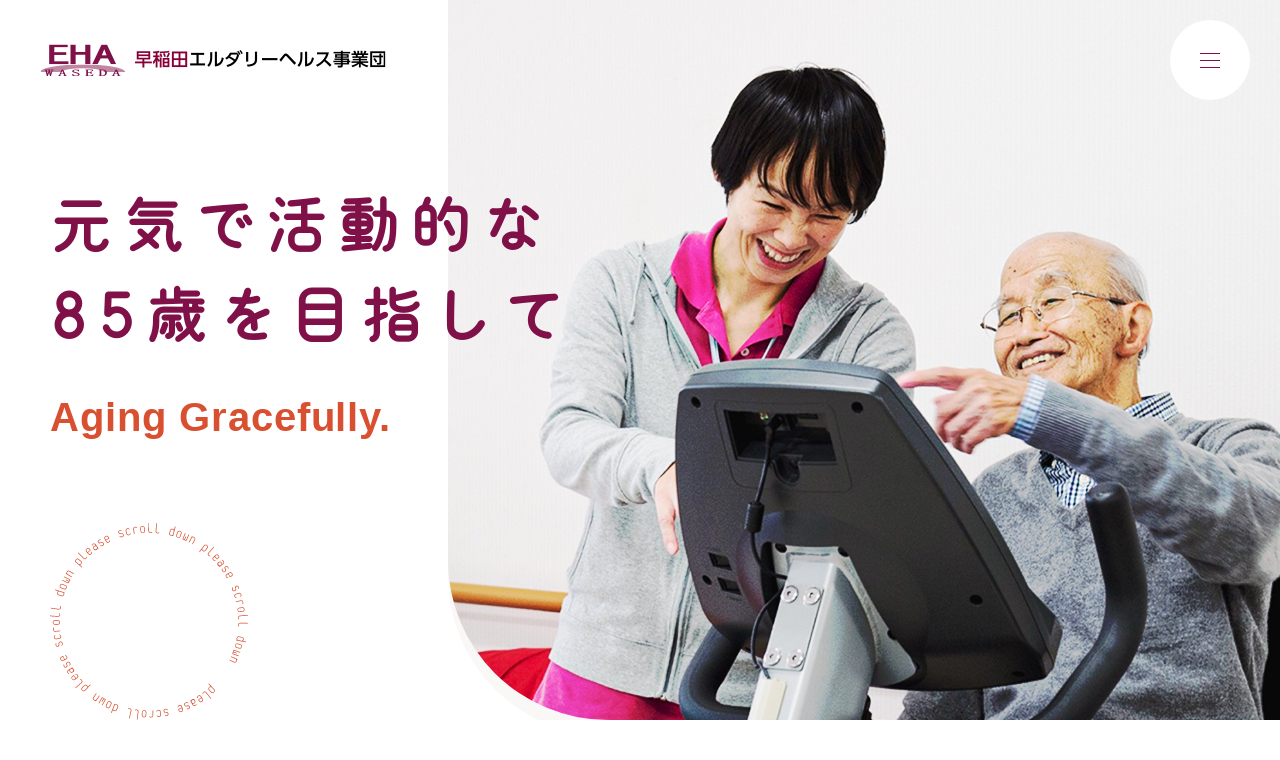

--- FILE ---
content_type: text/html; charset=UTF-8
request_url: https://waseda-e-life.co.jp/
body_size: 7776
content:
<!DOCTYPE html>
<html>
<head>
<meta charset="UTF-8">
<meta name="viewport" content="width=device-width, initial-scale=1.0, maximum-scale=1.0, user-scalable=no">
<meta name="format-detection" content="telephone=no">
<title>早稲田エルダリーヘルス事業団 | 元気で活動的な 85歳を目指して！</title>
<script>
  (function(d) {
    var config = {
      kitId: 'vhu1vbh',
      scriptTimeout: 3000,
      async: true
    },
    h=d.documentElement,t=setTimeout(function(){h.className=h.className.replace(/\bwf-loading\b/g,"")+" wf-inactive";},config.scriptTimeout),tk=d.createElement("script"),f=false,s=d.getElementsByTagName("script")[0],a;h.className+=" wf-loading";tk.src='https://use.typekit.net/'+config.kitId+'.js';tk.async=true;tk.onload=tk.onreadystatechange=function(){a=this.readyState;if(f||a&&a!="complete"&&a!="loaded")return;f=true;clearTimeout(t);try{Typekit.load(config)}catch(e){}};s.parentNode.insertBefore(tk,s)
  })(document);
</script>
<!-- Google tag (gtag.js) -->
<script async src="https://www.googletagmanager.com/gtag/js?id=G-1MVR5GS4ND"></script>
<script>
  window.dataLayer = window.dataLayer || [];
  function gtag(){dataLayer.push(arguments);}
  gtag('js', new Date());

  gtag('config', 'G-1MVR5GS4ND');
</script>
<link rel="icon" href="https://waseda-e-life.co.jp/wp/wp-content/themes/waseda-e-life_2024/img/favicon.ico" />
<link rel="shortcut icon" href="https://waseda-e-life.co.jp/wp/wp-content/themes/waseda-e-life_2024/img/favicon.ico">
<link rel="apple-touch-icon-precomposed" href="https://waseda-e-life.co.jp/wp/wp-content/themes/waseda-e-life_2024/img/icon.png" />
<link rel="stylesheet" type="text/css" href="https://waseda-e-life.co.jp/wp/wp-content/themes/waseda-e-life_2024/css/script/slick.css" media="all" /><link rel="stylesheet" type="text/css" href="https://waseda-e-life.co.jp/wp/wp-content/themes/waseda-e-life_2024/css/script/slick-theme.css" media="all" /><meta name='robots' content='index, follow, max-image-preview:large, max-snippet:-1, max-video-preview:-1' />

	<!-- This site is optimized with the Yoast SEO plugin v26.8 - https://yoast.com/product/yoast-seo-wordpress/ -->
	<meta name="description" content="早稲田エルダリーヘルス事業団オフィシャルサイト。介護予防プログラムの普及のために介護予防特化型デイサービスのフランチャイズを募集しております。" />
	<link rel="canonical" href="https://waseda-e-life.co.jp/" />
	<link rel="next" href="https://waseda-e-life.co.jp/page/2/" />
	<meta property="og:locale" content="ja_JP" />
	<meta property="og:type" content="website" />
	<meta property="og:title" content="早稲田エルダリーヘルス事業団" />
	<meta property="og:description" content="早稲田エルダリーヘルス事業団オフィシャルサイト。介護予防プログラムの普及のために介護予防特化型デイサービスのフランチャイズを募集しております。" />
	<meta property="og:url" content="https://waseda-e-life.co.jp/" />
	<meta property="og:site_name" content="早稲田エルダリーヘルス事業団" />
	<meta name="twitter:card" content="summary_large_image" />
	<script type="application/ld+json" class="yoast-schema-graph">{"@context":"https://schema.org","@graph":[{"@type":"CollectionPage","@id":"https://waseda-e-life.co.jp/","url":"https://waseda-e-life.co.jp/","name":"早稲田エルダリーヘルス事業団 | 元気で活動的な 85歳を目指して！","isPartOf":{"@id":"https://waseda-e-life.co.jp/#website"},"description":"早稲田エルダリーヘルス事業団オフィシャルサイト。介護予防プログラムの普及のために介護予防特化型デイサービスのフランチャイズを募集しております。","breadcrumb":{"@id":"https://waseda-e-life.co.jp/#breadcrumb"},"inLanguage":"ja"},{"@type":"BreadcrumbList","@id":"https://waseda-e-life.co.jp/#breadcrumb","itemListElement":[{"@type":"ListItem","position":1,"name":"ホーム"}]},{"@type":"WebSite","@id":"https://waseda-e-life.co.jp/#website","url":"https://waseda-e-life.co.jp/","name":"早稲田エルダリーヘルス事業団","description":"元気で活動的な 85歳を目指して！","potentialAction":[{"@type":"SearchAction","target":{"@type":"EntryPoint","urlTemplate":"https://waseda-e-life.co.jp/?s={search_term_string}"},"query-input":{"@type":"PropertyValueSpecification","valueRequired":true,"valueName":"search_term_string"}}],"inLanguage":"ja"}]}</script>
	<!-- / Yoast SEO plugin. -->


<link rel='dns-prefetch' href='//ajax.googleapis.com' />
<style id='wp-img-auto-sizes-contain-inline-css' type='text/css'>
img:is([sizes=auto i],[sizes^="auto," i]){contain-intrinsic-size:3000px 1500px}
/*# sourceURL=wp-img-auto-sizes-contain-inline-css */
</style>
<style id='wp-block-library-inline-css' type='text/css'>
:root{--wp-block-synced-color:#7a00df;--wp-block-synced-color--rgb:122,0,223;--wp-bound-block-color:var(--wp-block-synced-color);--wp-editor-canvas-background:#ddd;--wp-admin-theme-color:#007cba;--wp-admin-theme-color--rgb:0,124,186;--wp-admin-theme-color-darker-10:#006ba1;--wp-admin-theme-color-darker-10--rgb:0,107,160.5;--wp-admin-theme-color-darker-20:#005a87;--wp-admin-theme-color-darker-20--rgb:0,90,135;--wp-admin-border-width-focus:2px}@media (min-resolution:192dpi){:root{--wp-admin-border-width-focus:1.5px}}.wp-element-button{cursor:pointer}:root .has-very-light-gray-background-color{background-color:#eee}:root .has-very-dark-gray-background-color{background-color:#313131}:root .has-very-light-gray-color{color:#eee}:root .has-very-dark-gray-color{color:#313131}:root .has-vivid-green-cyan-to-vivid-cyan-blue-gradient-background{background:linear-gradient(135deg,#00d084,#0693e3)}:root .has-purple-crush-gradient-background{background:linear-gradient(135deg,#34e2e4,#4721fb 50%,#ab1dfe)}:root .has-hazy-dawn-gradient-background{background:linear-gradient(135deg,#faaca8,#dad0ec)}:root .has-subdued-olive-gradient-background{background:linear-gradient(135deg,#fafae1,#67a671)}:root .has-atomic-cream-gradient-background{background:linear-gradient(135deg,#fdd79a,#004a59)}:root .has-nightshade-gradient-background{background:linear-gradient(135deg,#330968,#31cdcf)}:root .has-midnight-gradient-background{background:linear-gradient(135deg,#020381,#2874fc)}:root{--wp--preset--font-size--normal:16px;--wp--preset--font-size--huge:42px}.has-regular-font-size{font-size:1em}.has-larger-font-size{font-size:2.625em}.has-normal-font-size{font-size:var(--wp--preset--font-size--normal)}.has-huge-font-size{font-size:var(--wp--preset--font-size--huge)}.has-text-align-center{text-align:center}.has-text-align-left{text-align:left}.has-text-align-right{text-align:right}.has-fit-text{white-space:nowrap!important}#end-resizable-editor-section{display:none}.aligncenter{clear:both}.items-justified-left{justify-content:flex-start}.items-justified-center{justify-content:center}.items-justified-right{justify-content:flex-end}.items-justified-space-between{justify-content:space-between}.screen-reader-text{border:0;clip-path:inset(50%);height:1px;margin:-1px;overflow:hidden;padding:0;position:absolute;width:1px;word-wrap:normal!important}.screen-reader-text:focus{background-color:#ddd;clip-path:none;color:#444;display:block;font-size:1em;height:auto;left:5px;line-height:normal;padding:15px 23px 14px;text-decoration:none;top:5px;width:auto;z-index:100000}html :where(.has-border-color){border-style:solid}html :where([style*=border-top-color]){border-top-style:solid}html :where([style*=border-right-color]){border-right-style:solid}html :where([style*=border-bottom-color]){border-bottom-style:solid}html :where([style*=border-left-color]){border-left-style:solid}html :where([style*=border-width]){border-style:solid}html :where([style*=border-top-width]){border-top-style:solid}html :where([style*=border-right-width]){border-right-style:solid}html :where([style*=border-bottom-width]){border-bottom-style:solid}html :where([style*=border-left-width]){border-left-style:solid}html :where(img[class*=wp-image-]){height:auto;max-width:100%}:where(figure){margin:0 0 1em}html :where(.is-position-sticky){--wp-admin--admin-bar--position-offset:var(--wp-admin--admin-bar--height,0px)}@media screen and (max-width:600px){html :where(.is-position-sticky){--wp-admin--admin-bar--position-offset:0px}}

/*# sourceURL=wp-block-library-inline-css */
</style><style id='global-styles-inline-css' type='text/css'>
:root{--wp--preset--aspect-ratio--square: 1;--wp--preset--aspect-ratio--4-3: 4/3;--wp--preset--aspect-ratio--3-4: 3/4;--wp--preset--aspect-ratio--3-2: 3/2;--wp--preset--aspect-ratio--2-3: 2/3;--wp--preset--aspect-ratio--16-9: 16/9;--wp--preset--aspect-ratio--9-16: 9/16;--wp--preset--color--black: #000000;--wp--preset--color--cyan-bluish-gray: #abb8c3;--wp--preset--color--white: #ffffff;--wp--preset--color--pale-pink: #f78da7;--wp--preset--color--vivid-red: #cf2e2e;--wp--preset--color--luminous-vivid-orange: #ff6900;--wp--preset--color--luminous-vivid-amber: #fcb900;--wp--preset--color--light-green-cyan: #7bdcb5;--wp--preset--color--vivid-green-cyan: #00d084;--wp--preset--color--pale-cyan-blue: #8ed1fc;--wp--preset--color--vivid-cyan-blue: #0693e3;--wp--preset--color--vivid-purple: #9b51e0;--wp--preset--gradient--vivid-cyan-blue-to-vivid-purple: linear-gradient(135deg,rgb(6,147,227) 0%,rgb(155,81,224) 100%);--wp--preset--gradient--light-green-cyan-to-vivid-green-cyan: linear-gradient(135deg,rgb(122,220,180) 0%,rgb(0,208,130) 100%);--wp--preset--gradient--luminous-vivid-amber-to-luminous-vivid-orange: linear-gradient(135deg,rgb(252,185,0) 0%,rgb(255,105,0) 100%);--wp--preset--gradient--luminous-vivid-orange-to-vivid-red: linear-gradient(135deg,rgb(255,105,0) 0%,rgb(207,46,46) 100%);--wp--preset--gradient--very-light-gray-to-cyan-bluish-gray: linear-gradient(135deg,rgb(238,238,238) 0%,rgb(169,184,195) 100%);--wp--preset--gradient--cool-to-warm-spectrum: linear-gradient(135deg,rgb(74,234,220) 0%,rgb(151,120,209) 20%,rgb(207,42,186) 40%,rgb(238,44,130) 60%,rgb(251,105,98) 80%,rgb(254,248,76) 100%);--wp--preset--gradient--blush-light-purple: linear-gradient(135deg,rgb(255,206,236) 0%,rgb(152,150,240) 100%);--wp--preset--gradient--blush-bordeaux: linear-gradient(135deg,rgb(254,205,165) 0%,rgb(254,45,45) 50%,rgb(107,0,62) 100%);--wp--preset--gradient--luminous-dusk: linear-gradient(135deg,rgb(255,203,112) 0%,rgb(199,81,192) 50%,rgb(65,88,208) 100%);--wp--preset--gradient--pale-ocean: linear-gradient(135deg,rgb(255,245,203) 0%,rgb(182,227,212) 50%,rgb(51,167,181) 100%);--wp--preset--gradient--electric-grass: linear-gradient(135deg,rgb(202,248,128) 0%,rgb(113,206,126) 100%);--wp--preset--gradient--midnight: linear-gradient(135deg,rgb(2,3,129) 0%,rgb(40,116,252) 100%);--wp--preset--font-size--small: 13px;--wp--preset--font-size--medium: 20px;--wp--preset--font-size--large: 36px;--wp--preset--font-size--x-large: 42px;--wp--preset--spacing--20: 0.44rem;--wp--preset--spacing--30: 0.67rem;--wp--preset--spacing--40: 1rem;--wp--preset--spacing--50: 1.5rem;--wp--preset--spacing--60: 2.25rem;--wp--preset--spacing--70: 3.38rem;--wp--preset--spacing--80: 5.06rem;--wp--preset--shadow--natural: 6px 6px 9px rgba(0, 0, 0, 0.2);--wp--preset--shadow--deep: 12px 12px 50px rgba(0, 0, 0, 0.4);--wp--preset--shadow--sharp: 6px 6px 0px rgba(0, 0, 0, 0.2);--wp--preset--shadow--outlined: 6px 6px 0px -3px rgb(255, 255, 255), 6px 6px rgb(0, 0, 0);--wp--preset--shadow--crisp: 6px 6px 0px rgb(0, 0, 0);}:where(.is-layout-flex){gap: 0.5em;}:where(.is-layout-grid){gap: 0.5em;}body .is-layout-flex{display: flex;}.is-layout-flex{flex-wrap: wrap;align-items: center;}.is-layout-flex > :is(*, div){margin: 0;}body .is-layout-grid{display: grid;}.is-layout-grid > :is(*, div){margin: 0;}:where(.wp-block-columns.is-layout-flex){gap: 2em;}:where(.wp-block-columns.is-layout-grid){gap: 2em;}:where(.wp-block-post-template.is-layout-flex){gap: 1.25em;}:where(.wp-block-post-template.is-layout-grid){gap: 1.25em;}.has-black-color{color: var(--wp--preset--color--black) !important;}.has-cyan-bluish-gray-color{color: var(--wp--preset--color--cyan-bluish-gray) !important;}.has-white-color{color: var(--wp--preset--color--white) !important;}.has-pale-pink-color{color: var(--wp--preset--color--pale-pink) !important;}.has-vivid-red-color{color: var(--wp--preset--color--vivid-red) !important;}.has-luminous-vivid-orange-color{color: var(--wp--preset--color--luminous-vivid-orange) !important;}.has-luminous-vivid-amber-color{color: var(--wp--preset--color--luminous-vivid-amber) !important;}.has-light-green-cyan-color{color: var(--wp--preset--color--light-green-cyan) !important;}.has-vivid-green-cyan-color{color: var(--wp--preset--color--vivid-green-cyan) !important;}.has-pale-cyan-blue-color{color: var(--wp--preset--color--pale-cyan-blue) !important;}.has-vivid-cyan-blue-color{color: var(--wp--preset--color--vivid-cyan-blue) !important;}.has-vivid-purple-color{color: var(--wp--preset--color--vivid-purple) !important;}.has-black-background-color{background-color: var(--wp--preset--color--black) !important;}.has-cyan-bluish-gray-background-color{background-color: var(--wp--preset--color--cyan-bluish-gray) !important;}.has-white-background-color{background-color: var(--wp--preset--color--white) !important;}.has-pale-pink-background-color{background-color: var(--wp--preset--color--pale-pink) !important;}.has-vivid-red-background-color{background-color: var(--wp--preset--color--vivid-red) !important;}.has-luminous-vivid-orange-background-color{background-color: var(--wp--preset--color--luminous-vivid-orange) !important;}.has-luminous-vivid-amber-background-color{background-color: var(--wp--preset--color--luminous-vivid-amber) !important;}.has-light-green-cyan-background-color{background-color: var(--wp--preset--color--light-green-cyan) !important;}.has-vivid-green-cyan-background-color{background-color: var(--wp--preset--color--vivid-green-cyan) !important;}.has-pale-cyan-blue-background-color{background-color: var(--wp--preset--color--pale-cyan-blue) !important;}.has-vivid-cyan-blue-background-color{background-color: var(--wp--preset--color--vivid-cyan-blue) !important;}.has-vivid-purple-background-color{background-color: var(--wp--preset--color--vivid-purple) !important;}.has-black-border-color{border-color: var(--wp--preset--color--black) !important;}.has-cyan-bluish-gray-border-color{border-color: var(--wp--preset--color--cyan-bluish-gray) !important;}.has-white-border-color{border-color: var(--wp--preset--color--white) !important;}.has-pale-pink-border-color{border-color: var(--wp--preset--color--pale-pink) !important;}.has-vivid-red-border-color{border-color: var(--wp--preset--color--vivid-red) !important;}.has-luminous-vivid-orange-border-color{border-color: var(--wp--preset--color--luminous-vivid-orange) !important;}.has-luminous-vivid-amber-border-color{border-color: var(--wp--preset--color--luminous-vivid-amber) !important;}.has-light-green-cyan-border-color{border-color: var(--wp--preset--color--light-green-cyan) !important;}.has-vivid-green-cyan-border-color{border-color: var(--wp--preset--color--vivid-green-cyan) !important;}.has-pale-cyan-blue-border-color{border-color: var(--wp--preset--color--pale-cyan-blue) !important;}.has-vivid-cyan-blue-border-color{border-color: var(--wp--preset--color--vivid-cyan-blue) !important;}.has-vivid-purple-border-color{border-color: var(--wp--preset--color--vivid-purple) !important;}.has-vivid-cyan-blue-to-vivid-purple-gradient-background{background: var(--wp--preset--gradient--vivid-cyan-blue-to-vivid-purple) !important;}.has-light-green-cyan-to-vivid-green-cyan-gradient-background{background: var(--wp--preset--gradient--light-green-cyan-to-vivid-green-cyan) !important;}.has-luminous-vivid-amber-to-luminous-vivid-orange-gradient-background{background: var(--wp--preset--gradient--luminous-vivid-amber-to-luminous-vivid-orange) !important;}.has-luminous-vivid-orange-to-vivid-red-gradient-background{background: var(--wp--preset--gradient--luminous-vivid-orange-to-vivid-red) !important;}.has-very-light-gray-to-cyan-bluish-gray-gradient-background{background: var(--wp--preset--gradient--very-light-gray-to-cyan-bluish-gray) !important;}.has-cool-to-warm-spectrum-gradient-background{background: var(--wp--preset--gradient--cool-to-warm-spectrum) !important;}.has-blush-light-purple-gradient-background{background: var(--wp--preset--gradient--blush-light-purple) !important;}.has-blush-bordeaux-gradient-background{background: var(--wp--preset--gradient--blush-bordeaux) !important;}.has-luminous-dusk-gradient-background{background: var(--wp--preset--gradient--luminous-dusk) !important;}.has-pale-ocean-gradient-background{background: var(--wp--preset--gradient--pale-ocean) !important;}.has-electric-grass-gradient-background{background: var(--wp--preset--gradient--electric-grass) !important;}.has-midnight-gradient-background{background: var(--wp--preset--gradient--midnight) !important;}.has-small-font-size{font-size: var(--wp--preset--font-size--small) !important;}.has-medium-font-size{font-size: var(--wp--preset--font-size--medium) !important;}.has-large-font-size{font-size: var(--wp--preset--font-size--large) !important;}.has-x-large-font-size{font-size: var(--wp--preset--font-size--x-large) !important;}
/*# sourceURL=global-styles-inline-css */
</style>

<style id='classic-theme-styles-inline-css' type='text/css'>
/*! This file is auto-generated */
.wp-block-button__link{color:#fff;background-color:#32373c;border-radius:9999px;box-shadow:none;text-decoration:none;padding:calc(.667em + 2px) calc(1.333em + 2px);font-size:1.125em}.wp-block-file__button{background:#32373c;color:#fff;text-decoration:none}
/*# sourceURL=/wp-includes/css/classic-themes.min.css */
</style>
<link rel='stylesheet' id='style-css' href='https://waseda-e-life.co.jp/wp/wp-content/themes/waseda-e-life_2024/style.css?ver=6.9' type='text/css' media='all' />
<link rel='stylesheet' id='base-css' href='https://waseda-e-life.co.jp/wp/wp-content/themes/waseda-e-life_2024/css/base.css?ver=6.9' type='text/css' media='all' />
<link rel='stylesheet' id='page-css' href='https://waseda-e-life.co.jp/wp/wp-content/themes/waseda-e-life_2024/css/top.css?ver=6.9' type='text/css' media='all' />
<script type="text/javascript" src="//ajax.googleapis.com/ajax/libs/jquery/3.3.1/jquery.min.js?ver=3.3.1" id="jquery-js"></script>
<script type="text/javascript" src="https://waseda-e-life.co.jp/wp/wp-content/themes/waseda-e-life_2024/js/jquery.easing.1.3.js?ver=6.9" id="easing-js"></script>
<script type="text/javascript" src="https://waseda-e-life.co.jp/wp/wp-content/themes/waseda-e-life_2024/js/jquery.smoothScroll.js?ver=6.9" id="smoothScroll-js"></script>
<script type="text/javascript" src="https://waseda-e-life.co.jp/wp/wp-content/themes/waseda-e-life_2024/js/emergence.min.js?ver=6.9" id="emergence-js"></script>
<script type="text/javascript" src="https://waseda-e-life.co.jp/wp/wp-content/themes/waseda-e-life_2024/js/effects.js?ver=6.9" id="effects-js"></script>
<link rel="https://api.w.org/" href="https://waseda-e-life.co.jp/wp-json/" /><script src="https://waseda-e-life.co.jp/wp/wp-content/themes/waseda-e-life_2024/js/slick.min.js"></script><script>$(function(){$(".slides").slick({autoplay:!0,autoplaySpeed:4e3,speed:500,arrows:!1,dots:!1,fade:!0,infinite:!0,slidesToShow:1,slidesToScroll:1,pauseOnHover:!1,centerMode:!1,variableWidth:!1,swipeToSlide:!0})});</script></head>
<body data-rsssl=1 >
<!-- Google Tag Manager (noscript) -->
<noscript><iframe src="https://www.googletagmanager.com/ns.html?id=GTM-K4QHH6G"
height="0" width="0" style="display:none;visibility:hidden"></iframe></noscript>
<!-- End Google Tag Manager (noscript) -->
<header class="top">
  <h1 class="head-logo"><a href="https://waseda-e-life.co.jp"><img src="https://waseda-e-life.co.jp/wp/wp-content/themes/waseda-e-life_2024/img/common/logo.png" srcset="https://waseda-e-life.co.jp/wp/wp-content/themes/waseda-e-life_2024/img/common/logo.png 1x,https://waseda-e-life.co.jp/wp/wp-content/themes/waseda-e-life_2024/img/common/logo@2x.png 2x" width="346" height="32" alt="早稲田エルダリーヘルス事業団"></a></h1>
  <div class="head-menu"><span class="top"></span><span class="middle"></span><span class="bottom"></span></div>
    <nav class="head-nav">
    <ul>
      <li><a href="https://waseda-e-life.co.jp/about/">早稲田イーライフとは</a></li>
      <li><a href="https://waseda-e-life.co.jp/voice/">お客様の声</a></li>
      <li><a href="https://waseda-e-life.co.jp/result/">実績</a></li>
      <li><a href="https://waseda-e-life.co.jp/faq/">よくある質問</a></li>
      <li><a href="https://waseda-e-life.co.jp/facilities/">施設一覧</a></li>
      <li><a href="https://waseda-e-life.co.jp/agency/">代理店募集</a></li>
      <li><a href="https://waseda-e-life.co.jp/company/">運営会社</a></li>
      <li><a href="https://waseda-e-life.co.jp/news/">新着情報</a></li>
      <li><a href="https://recruit.waseda-e-life.co.jp/" target="_blank">採用情報</a></li>
	     <li><a href="https://waseda-e-life.co.jp/pamphlet">パンフレット印刷</a></li>
      <li><a href="https://recruit.waseda-e-life.co.jp/" target="_blank">求人情報2025</a></li>
    </ul>
  </nav>
</header>
<div id="mainimg" class="top">
  <div class="item-bg">
          <span class="parallax" style="background-image: url(https://waseda-e-life.co.jp/wp/wp-content/themes/waseda-e-life_2024/img/top/bg-kv.jpg);"></span>
      </div>
  <div class="inside">
    <h2 class="item-hd">
      <span>元気で活動的な<br>85歳を目指して</span>
      <span>Aging Gracefully.</span>
    </h2>
    <p class="item-scroll"><a href="#main"><img src="https://waseda-e-life.co.jp/wp/wp-content/themes/waseda-e-life_2024/img/top/txt-scroll.svg" alt="please scroll down"></a></p>
  </div>
</div>
<main class="top" id="main">
  <section id="bnr">
    <div class="content">
      <p class="bnr"><a href="https://recruit.waseda-e-life.co.jp/" target="_blank"><img src="https://waseda-e-life.co.jp/wp/wp-content/themes/waseda-e-life_2024/img/top/bnr-recruit.png" srcset="https://waseda-e-life.co.jp/wp/wp-content/themes/waseda-e-life_2024/img/top/bnr-recruit.png 1x,https://waseda-e-life.co.jp/wp/wp-content/themes/waseda-e-life_2024/img/top/bnr-recruit@2x.png 2x" width="924" height="258" alt="求人情報 2025"></a></p>
          <h2>直営サービス</h2>
    <ul>
      <li><a href="https://waseda-e-life.co.jp/suncare/"><img src="https://waseda-e-life.co.jp/wp/wp-content/themes/waseda-e-life_2024/img/common/bnr-suncare.jpg" srcset="https://waseda-e-life.co.jp/wp/wp-content/themes/waseda-e-life_2024/img/common/bnr-suncare.jpg 1x,https://waseda-e-life.co.jp/wp/wp-content/themes/waseda-e-life_2024/img/common/bnr-suncare@2x.jpg 2x" width="340" height="100" alt="Day Service Center Suncare"></a></li>
      <li><a href="https://waseda-e-life.co.jp/recruit/e-life/"><img src="https://waseda-e-life.co.jp/wp/wp-content/themes/waseda-e-life_2024/img/common/bnr-elife.jpg" srcset="https://waseda-e-life.co.jp/wp/wp-content/themes/waseda-e-life_2024/img/common/bnr-elife.jpg 1x,https://waseda-e-life.co.jp/wp/wp-content/themes/waseda-e-life_2024/img/common/bnr-elife@2x.jpg 2x" width="340" height="100" alt="E-life"></a></li>
      <li><a href="https://ehahoukan.com/" target="_blank"><img src="https://waseda-e-life.co.jp/wp/wp-content/themes/waseda-e-life_2024/img/common/bnr-suncare_elife.jpg" srcset="https://waseda-e-life.co.jp/wp/wp-content/themes/waseda-e-life_2024/img/common/bnr-suncare_elife.jpg 1x,https://waseda-e-life.co.jp/wp/wp-content/themes/waseda-e-life_2024/img/common/bnr-suncare_elife@2x.jpg 2x" width="340" height="100" alt="サンケアイーライフ訪問看護ステーション"></a></li>
      <li><a href="https://www.ayumieye.com/" target="_blank"><img src="https://waseda-e-life.co.jp/wp/wp-content/themes/waseda-e-life_2024/img/common/bnr-ayumieye.jpg" srcset="https://waseda-e-life.co.jp/wp/wp-content/themes/waseda-e-life_2024/img/common/bnr-ayumieye.jpg 1x,https://waseda-e-life.co.jp/wp/wp-content/themes/waseda-e-life_2024/img/common/bnr-ayumieye@2x.jpg 2x" width="340" height="100" alt="AYUMIEYE あなたの「歩き」を見える化する"></a></li>
    </ul>
      </div>
  </section>
            <section id="news">
        <div class="content">
          <h2 class="item-hd">NEWS</h2>
          <ul class="item-list">
                          <li>
                <time datetime="2025-04-01">2025.04.01</time>
                <p><a href="https://waseda-e-life.co.jp/post-2864/">早稲田イーライフ南神大寺団地前(神奈川県横浜市）OPEN！</a></p>
              </li>
                          <li>
                <time datetime="2025-04-01">2025.04.01</time>
                <p><a href="https://waseda-e-life.co.jp/post-2862/">早稲田イーライフ堺深井(大阪府堺市）OPEN！</a></p>
              </li>
                      </ul>
          <p class="item-more"><a href="https://waseda-e-life.co.jp/news/">もっと見る</a></p>
        </div>
      </section>
        <section id="about">
    <div class="content">
      <div class="item-text">
        <h2 class="heading-lv01 hd">
          <span>早稲田イーライフとは</span>
          <span>ABOUT</span>
        </h2>
        <div class="text">
          <h3>シニアの健康をサポートする<br>フィットネスジムのようなデイサービス</h3>
          <p>｢早稲田イーライフ｣とは、平成15年に介護予防を事業目的として設立された株式会社早稲田エルダリーヘルス事業団が全国展開するデイサービスです。<br>早稲田大学エルダリー・ヘルス研究所の協力のもと運動プログラムはエビデンス(科学的根拠)を重視し、リハビリではなく｢運動習慣を身に付ける｣ことを目指しています。</p>
          <div class="btn-block right"><a href="https://waseda-e-life.co.jp/about/" class="btn w250">詳しく見る</a></div>
        </div>
      </div>
      <div class="item-bg"><span class="parallax" style="background-image: url(https://waseda-e-life.co.jp/wp/wp-content/themes/waseda-e-life_2024/img/top/about/bg.jpg);"></span></div>
      <ul class="item-list">
        <li><a href="https://waseda-e-life.co.jp/facilities/">
          <p class="img"><img src="https://waseda-e-life.co.jp/wp/wp-content/themes/waseda-e-life_2024/img/top/about/pict-01.jpg" srcset="https://waseda-e-life.co.jp/wp/wp-content/themes/waseda-e-life_2024/img/top/about/pict-01.jpg 1x,https://waseda-e-life.co.jp/wp/wp-content/themes/waseda-e-life_2024/img/top/about/pict-01@2x.jpg 2x" width="478" height="340" alt=""></p>
          <p class="title">施設一覧</p>
        </a></li>
        <li><a href="https://waseda-e-life.co.jp/voice/">
          <p class="img"><img src="https://waseda-e-life.co.jp/wp/wp-content/themes/waseda-e-life_2024/img/top/about/pict-02.jpg" srcset="https://waseda-e-life.co.jp/wp/wp-content/themes/waseda-e-life_2024/img/top/about/pict-02.jpg 1x,https://waseda-e-life.co.jp/wp/wp-content/themes/waseda-e-life_2024/img/top/about/pict-02@2x.jpg 2x" width="478" height="340" alt=""></p>
          <p class="title">お客様の声</p>
        </a></li>
        <li><a href="https://waseda-e-life.co.jp/faq/">
          <p class="img"><img src="https://waseda-e-life.co.jp/wp/wp-content/themes/waseda-e-life_2024/img/top/about/pict-03.jpg" srcset="https://waseda-e-life.co.jp/wp/wp-content/themes/waseda-e-life_2024/img/top/about/pict-03.jpg 1x,https://waseda-e-life.co.jp/wp/wp-content/themes/waseda-e-life_2024/img/top/about/pict-03@2x.jpg 2x" width="478" height="340" alt=""></p>
          <p class="title">よくある質問</p>
        </a></li>
      </ul>
    </div>
  </section>
  <section id="company">
    <div class="content">
      <h2 class="heading-lv01 hd">
        <span>会社について</span>
        <span>COMPANY</span>
      </h2>
      <div class="company-list">
        <ul>
          <li><a href="https://waseda-e-life.co.jp/agency/">
            <img src="https://waseda-e-life.co.jp/wp/wp-content/themes/waseda-e-life_2024/img/top/company/pict-01.jpg" srcset="https://waseda-e-life.co.jp/wp/wp-content/themes/waseda-e-life_2024/img/top/company/pict-01.jpg 1x,https://waseda-e-life.co.jp/wp/wp-content/themes/waseda-e-life_2024/img/top/company/pict-01@2x.jpg 2x" width="400" height="160" alt="">
            <span>代理店募集</span>
          </a></li>
                    <li><a href="https://recruit.waseda-e-life.co.jp/" target="_blank">
            <img src="https://waseda-e-life.co.jp/wp/wp-content/themes/waseda-e-life_2024/img/top/company/pict-02.jpg" srcset="https://waseda-e-life.co.jp/wp/wp-content/themes/waseda-e-life_2024/img/top/company/pict-02.jpg 1x,https://waseda-e-life.co.jp/wp/wp-content/themes/waseda-e-life_2024/img/top/company/pict-02@2x.jpg 2x" width="400" height="160" alt="">
            <span>採用情報</span>
          </a></li>
          <li><a href="https://waseda-e-life.co.jp/result/">
            <img src="https://waseda-e-life.co.jp/wp/wp-content/themes/waseda-e-life_2024/img/top/company/pict-03.jpg" srcset="https://waseda-e-life.co.jp/wp/wp-content/themes/waseda-e-life_2024/img/top/company/pict-03.jpg 1x,https://waseda-e-life.co.jp/wp/wp-content/themes/waseda-e-life_2024/img/top/company/pict-03@2x.jpg 2x" width="400" height="160" alt="">
            <span>実績</span>
          </a></li>
          <li><a href="https://waseda-e-life.co.jp/company/">
            <img src="https://waseda-e-life.co.jp/wp/wp-content/themes/waseda-e-life_2024/img/top/company/pict-04.jpg" srcset="https://waseda-e-life.co.jp/wp/wp-content/themes/waseda-e-life_2024/img/top/company/pict-04.jpg 1x,https://waseda-e-life.co.jp/wp/wp-content/themes/waseda-e-life_2024/img/top/company/pict-04@2x.jpg 2x" width="400" height="160" alt="">
            <span>運営会社</span>
          </a></li>
        </ul>
      </div>
    </div>
  </section>
</main>
<footer>
  <div class="foot-bnr">
    <div class="inside">
          <h2>直営サービス</h2>
    <ul>
      <li><a href="https://waseda-e-life.co.jp/suncare/"><img src="https://waseda-e-life.co.jp/wp/wp-content/themes/waseda-e-life_2024/img/common/bnr-suncare.jpg" srcset="https://waseda-e-life.co.jp/wp/wp-content/themes/waseda-e-life_2024/img/common/bnr-suncare.jpg 1x,https://waseda-e-life.co.jp/wp/wp-content/themes/waseda-e-life_2024/img/common/bnr-suncare@2x.jpg 2x" width="340" height="100" alt="Day Service Center Suncare"></a></li>
      <li><a href="https://waseda-e-life.co.jp/recruit/e-life/"><img src="https://waseda-e-life.co.jp/wp/wp-content/themes/waseda-e-life_2024/img/common/bnr-elife.jpg" srcset="https://waseda-e-life.co.jp/wp/wp-content/themes/waseda-e-life_2024/img/common/bnr-elife.jpg 1x,https://waseda-e-life.co.jp/wp/wp-content/themes/waseda-e-life_2024/img/common/bnr-elife@2x.jpg 2x" width="340" height="100" alt="E-life"></a></li>
      <li><a href="https://ehahoukan.com/" target="_blank"><img src="https://waseda-e-life.co.jp/wp/wp-content/themes/waseda-e-life_2024/img/common/bnr-suncare_elife.jpg" srcset="https://waseda-e-life.co.jp/wp/wp-content/themes/waseda-e-life_2024/img/common/bnr-suncare_elife.jpg 1x,https://waseda-e-life.co.jp/wp/wp-content/themes/waseda-e-life_2024/img/common/bnr-suncare_elife@2x.jpg 2x" width="340" height="100" alt="サンケアイーライフ訪問看護ステーション"></a></li>
      <li><a href="https://www.ayumieye.com/" target="_blank"><img src="https://waseda-e-life.co.jp/wp/wp-content/themes/waseda-e-life_2024/img/common/bnr-ayumieye.jpg" srcset="https://waseda-e-life.co.jp/wp/wp-content/themes/waseda-e-life_2024/img/common/bnr-ayumieye.jpg 1x,https://waseda-e-life.co.jp/wp/wp-content/themes/waseda-e-life_2024/img/common/bnr-ayumieye@2x.jpg 2x" width="340" height="100" alt="AYUMIEYE あなたの「歩き」を見える化する"></a></li>
    </ul>
      </div>
  </div>
  <div class="foot-main">
    <div class="inside">
      <div class="item-nav">
        <ul>
          <li><a href="https://waseda-e-life.co.jp">トップ</a></li>
          <li><a href="https://waseda-e-life.co.jp/about/">早稲田イーライフとは</a></li>
          <li><a href="https://waseda-e-life.co.jp/facilities/">施設一覧</a></li>
          <li><a href="https://waseda-e-life.co.jp/voice/">お客様の声</a></li>
          <li><a href="https://waseda-e-life.co.jp/faq/">よくある質問</a></li>
        </ul>
        <ul>
          <li><a href="https://waseda-e-life.co.jp/agency/">代理店募集</a></li>
          <li><a href="https://waseda-e-life.co.jp/company/">運営会社</a></li>
          <li><a href="https://waseda-e-life.co.jp/result/">実績</a></li>
          <li><a href="https://waseda-e-life.co.jp/news/">新着情報</a></li>
          <li><a href="https://recruit.waseda-e-life.co.jp/" target="_blank">採用情報</a></li>
        </ul>
        <ul>
          <li><a href="https://waseda-e-life.co.jp/contact/">お問い合わせ</a></li>
		  <li><a href="https://waseda-e-life.co.jp/pamphlet"target="blank">パンフレット印刷</a></li>
        </ul>
      </div>
      <p class="item-logo"><img src="https://waseda-e-life.co.jp/wp/wp-content/themes/waseda-e-life_2024/img/common/logo-foot.png" srcset="https://waseda-e-life.co.jp/wp/wp-content/themes/waseda-e-life_2024/img/common/logo-foot.png 1x,https://waseda-e-life.co.jp/wp/wp-content/themes/waseda-e-life_2024/img/common/logo-foot@2x.png 2x" width="346" height="32" alt="早稲田エルダリーヘルス事業団"></p>
      <small class="item-copy">© 2022 Waseda Elderly Health Association. </small>
    </div>
  </div>
</footer>
<script type="speculationrules">
{"prefetch":[{"source":"document","where":{"and":[{"href_matches":"/*"},{"not":{"href_matches":["/wp/wp-*.php","/wp/wp-admin/*","/wp/wp-content/uploads/*","/wp/wp-content/*","/wp/wp-content/plugins/*","/wp/wp-content/themes/waseda-e-life_2024/*","/*\\?(.+)"]}},{"not":{"selector_matches":"a[rel~=\"nofollow\"]"}},{"not":{"selector_matches":".no-prefetch, .no-prefetch a"}}]},"eagerness":"conservative"}]}
</script>
<script type="text/javascript" src="https://waseda-e-life.co.jp/wp/wp-content/themes/waseda-e-life_2024/js/picturefill.min.js?ver=6.9" id="picturefill-js"></script>
</body>
</html>

--- FILE ---
content_type: text/css
request_url: https://waseda-e-life.co.jp/wp/wp-content/themes/waseda-e-life_2024/css/base.css?ver=6.9
body_size: 11370
content:
@charset "UTF-8";
/* CSS Document */
:root {
  interpolate-size: allow-keywords;
}

/* Body Html Fonts
------------------------------------------------------------*/
html {
  font-family: noto-sans-cjk-jp, "游ゴシック体", "Yu Gothic", YuGothic, "ヒラギノ角ゴ Pro W3", "Hiragino Kaku Gothic Pro", "メイリオ", Meiryo, Osaka, "ＭＳ Ｐゴシック", "MS PGothic", sans-serif;
  font-weight: 400;
  font-size: 16px;
  background-color: #FFF;
}
@media screen and (max-width: 700px) {
  html {
    font-size: 15px;
  }
}

body {
  width: 100%;
  height: 100%;
  overflow-x: hidden;
  position: relative;
  -webkit-text-size-adjust: none;
  -webkit-font-smoothing: antialiased;
  -moz-osx-font-smoothing: grayscale;
  color: #000000;
  line-height: 1.8;
  font-feature-settings: "palt" 1;
  letter-spacing: 0.06em;
}
body.fixed {
  position: fixed;
}
body a {
  color: #64c3ce;
  text-decoration: none;
  transition: color 0.3s ease;
}
body a:hover {
  text-decoration: underline;
}
body a img {
  transition: opacity 0.3s ease;
  backface-visibility: hidden;
}
body a img:hover {
  opacity: 0.7;
}
body img, body picture {
  max-width: 100%;
  height: auto;
  vertical-align: top;
}
body iframe {
  vertical-align: top;
}
body .wrap {
  width: 1080px;
  max-width: 100%;
  margin-left: auto;
  margin-right: auto;
  position: relative;
}
body ::selection {
  background: rgba(100, 195, 206, 0.2); /* Safari */
}
body ::-moz-selection {
  background: rgba(100, 195, 206, 0.2); /* Firefox */
}

/* header
------------------------------------------------------------*/
header {
  position: fixed;
  left: 0;
  top: 0;
  width: 100%;
  height: 120px;
  z-index: 10;
  box-sizing: border-box;
  display: flex;
  -webkit-box-align: center;
  -ms-flex-align: center;
  align-items: center;
  padding-left: 40px;
  padding-right: 30px;
}
header .head-logo {
  line-height: 0;
  margin-right: auto;
  position: relative;
  z-index: 3;
}
header .head-menu {
  display: flex;
  -webkit-box-orient: vertical;
  flex-direction: column;
  -webkit-box-pack: center;
  -ms-flex-pack: center;
  justify-content: center;
  -webkit-box-align: center;
  -ms-flex-align: center;
  align-items: center;
  top: 0;
  height: 80px;
  width: 80px;
  text-align: center;
  box-sizing: border-box;
  z-index: 2;
  cursor: pointer;
  overflow: hidden;
  border-radius: 50%;
  background: #FFF;
  transition: all 0.3s ease;
}
header .head-menu span {
  display: block;
  width: 20px;
  height: 1px;
  margin: 0 auto;
  background-color: #801048;
  transition: all 0.3s ease;
  position: relative;
  top: 0;
}
header .head-menu span:last-child {
  margin-bottom: 0;
}
header .head-menu span.top {
  transform: translateY(-8px);
}
header .head-menu span.middle {
  margin-top: -2px;
  left: 0;
}
header .head-menu span.bottom {
  margin-top: -2px;
  transform: translateY(8px);
}
header .head-request {
  margin-left: 20px;
  position: relative;
  z-index: 2;
}
header .head-request a {
  width: 80px;
  height: 80px;
  display: flex;
  -webkit-box-orient: vertical;
  flex-direction: column;
  -webkit-box-align: center;
  -ms-flex-align: center;
  align-items: center;
  -webkit-box-pack: center;
  -ms-flex-pack: center;
  justify-content: center;
  background: #d85030;
  color: #FFF;
  border-radius: 50%;
  font-size: 12px;
}
header .head-request a span:nth-child(1) {
  margin-bottom: 5px;
  line-height: 0;
}
header .head-nav {
  opacity: 0;
  visibility: hidden;
  transition: all 0.3s ease;
  transform: translateX(40px);
  position: absolute;
  top: 0;
  width: 300px;
  right: 0;
  background: #FFF;
  border-radius: 0 0 0 80px;
  padding: 130px 40px 40px;
  box-sizing: border-box;
  box-shadow: 0 10px 0 0px #faf8f7;
}
header .head-nav ul li:not(:last-child) {
  margin-bottom: 10px;
}
header .head-nav ul li a {
  font-family: maru-maru-gothic-alr-stdn, sans-serif;
  font-weight: 400;
  color: #000000;
  font-size: 17px;
  display: flex;
  -webkit-box-align: center;
  -ms-flex-align: center;
  align-items: center;
}
header .head-nav ul li a:hover {
  color: #801048;
}
header .head-nav ul li a:before {
  content: "";
  width: 5px;
  height: 5px;
  border-radius: 50%;
  background: #801048;
  margin-right: 10px;
}
.suncare header .head-menu span {
  background-color: #68a63b;
}
.suncare header .head-request a {
  background: #68a63b;
}
.suncare header .head-nav ul li:not(:last-child) {
  margin-bottom: 10px;
}
.suncare header .head-nav ul li a:hover {
  color: #64c3ce;
}
.suncare header .head-nav ul li a:before {
  background: #64c3ce;
}
.suncare header.active .head-menu {
  background-color: #f7f8ef;
}
header.active .head-menu {
  background-color: #faf8f7;
}
header.active .head-menu .middle {
  opacity: 0;
  left: 20px;
}
header.active .head-menu .top {
  transform: rotate(-45deg);
  transform-origin: center center;
  top: -1px;
}
header.active .head-menu .bottom {
  transform: rotate(45deg);
  transform-origin: center center;
  top: 1px;
}
header.active .head-nav {
  transform: translateX(0);
  opacity: 1;
  visibility: visible;
  pointer-events: auto;
}
@media screen and (min-width: 701px) and (max-width: 1080px) {
  header {
    padding-left: 30px;
    padding-right: 20px;
    height: 100px;
  }
  header .head-menu {
    width: 60px;
    height: 60px;
  }
  header .head-request a {
    width: 60px;
    height: 60px;
  }
  header .head-request a span:nth-child(1) {
    margin-bottom: 0;
  }
  header .head-request a span:nth-child(2) {
    font-size: 11px;
    font-weight: bold;
  }
  header .head-nav {
    padding-top: 110px;
  }
}
@media screen and (max-width: 700px) {
  header {
    padding-left: 10px;
    padding-right: 10px;
    height: 70px;
  }
  header .head-logo {
    width: 220px;
  }
  header .head-menu {
    width: 60px;
    height: 60px;
  }
  header .head-request {
    margin-left: 10px;
  }
  header .head-request a {
    width: 60px;
    height: 60px;
  }
  header .head-request a span:nth-child(1) {
    margin-bottom: 0;
    width: 20px;
  }
  header .head-request a span:nth-child(2) {
    font-size: 11px;
    font-weight: bold;
  }
  header .head-nav {
    padding: 80px 30px 30px;
    width: 230px;
  }
  header .head-nav ul li:not(:last-child) {
    margin-bottom: 5px;
  }
  header .head-nav ul li a {
    font-size: 15px;
  }
}

/* footer
------------------------------------------------------------*/
footer > * {
  padding-left: 50px;
  padding-right: 50px;
}
footer .inside {
  width: 1080px;
  max-width: 100%;
  margin-left: auto;
  margin-right: auto;
}
footer .foot-bnr {
  padding-top: 40px;
  padding-bottom: 40px;
  background: #f6eeee;
}
footer .foot-bnr h2 {
  display: flex;
  -webkit-box-align: center;
  -ms-flex-align: center;
  align-items: center;
  font-size: 14px;
  font-weight: bold;
  color: #d85030;
  margin-bottom: 15px;
}
footer .foot-bnr h2:before {
  content: "";
  width: 12px;
  height: 12px;
  background: #d85030;
  -ms-flex: 0 0 auto;
  flex-shrink: 0;
  margin-right: 10px;
  border-radius: 50%;
}
footer .foot-bnr ul {
  display: flex;
  flex-wrap: wrap;
  margin-right: -10px;
  margin-bottom: -10px;
}
footer .foot-bnr ul li {
  width: calc(25% - 10px);
  margin-right: 10px;
  margin-bottom: 10px;
  line-height: 0;
}
footer .foot-bnr ul li a img {
  border-radius: 20px;
}
footer .foot-main {
  background: #801048;
  color: #FFF;
  padding-top: 70px;
  padding-bottom: 30px;
}
footer .foot-main .inside {
  display: flex;
  flex-wrap: wrap;
  -webkit-box-align: end;
  -ms-flex-align: end;
  align-items: flex-end;
}
footer .foot-main .item-nav {
  display: flex;
  font-size: 13px;
}
footer .foot-main .item-nav ul {
  margin-right: 70px;
}
footer .foot-main .item-nav ul li:not(:last-child) {
  margin-bottom: 15px;
}
footer .foot-main .item-nav ul li a {
  color: #FFF;
}
footer .foot-main .item-logo {
  margin-left: auto;
  line-height: 0;
  margin-top: 20px;
}
footer .foot-main .item-copy {
  width: 100%;
  text-align: center;
  color: #FFF;
  font-family: platelet, sans-serif;
  font-weight: 400;
  font-size: 15px;
  margin-top: 30px;
}
.suncare footer .foot-bnr {
  background: #e4edc9;
}
.suncare footer .foot-bnr h2 {
  color: #64c3ce;
}
.suncare footer .foot-bnr h2:before {
  background: #64c3ce;
}
.suncare footer .foot-main {
  background: #68a63b;
}
@media screen and (min-width: 701px) and (max-width: 1080px) {
  footer > * {
    padding-left: 40px;
    padding-right: 40px;
  }
  footer .foot-bnr ul li {
    width: calc(25% - 10px);
  }
}
@media screen and (min-width: 701px) and (max-width: 1080px) and (max-width: 800px) {
  footer .foot-bnr ul li {
    width: calc(50% - 10px);
  }
  footer .foot-bnr ul li:nth-child(odd) {
    text-align: right;
  }
  footer .foot-bnr ul li:nth-child(even) {
    text-align: left;
  }
}
@media screen and (max-width: 700px) {
  footer > * {
    padding-left: 20px;
    padding-right: 20px;
  }
  footer .foot-bnr {
    padding-top: 20px;
    padding-bottom: 20px;
  }
  footer .foot-bnr h2 {
    font-size: 12px;
    margin-bottom: 10px;
  }
  footer .foot-bnr h2:before {
    width: 8px;
    height: 8px;
  }
  footer .foot-bnr ul {
    -webkit-box-pack: center;
    -ms-flex-pack: center;
    justify-content: center;
    margin-right: -10px;
    margin-bottom: -10px;
  }
  footer .foot-bnr ul li {
    width: calc(50% - 10px);
    margin-right: 10px;
    margin-bottom: 10px;
  }
  footer .foot-bnr ul li a img {
    border-radius: 10px;
  }
  footer .foot-main {
    padding-top: 30px;
    padding-bottom: 15px;
  }
  footer .foot-main .item-nav {
    display: block;
    font-size: 13px;
    width: 100%;
    -webkit-box-original-group: 2;
    -ms-flex-order: 2;
    order: 2;
  }
  footer .foot-main .item-nav:after {
    clear: both;
    display: block;
    content: "";
  }
  footer .foot-main .item-nav ul {
    margin-right: 0px;
  }
  footer .foot-main .item-nav ul li {
    margin-bottom: 10px;
    float: left;
    width: 50%;
  }
  footer .foot-main .item-nav ul li:not(:last-child) {
    margin-bottom: 10px;
  }
  footer .foot-main .item-nav ul li a {
    color: #FFF;
  }
  footer .foot-main .item-logo {
    margin-left: auto;
    margin-right: auto;
    margin-top: 0;
    margin-bottom: 20px;
    -webkit-box-original-group: 1;
    -ms-flex-order: 1;
    order: 1;
  }
  footer .foot-main .item-logo img {
    width: 240px;
  }
  footer .foot-main .item-copy {
    -webkit-box-original-group: 3;
    -ms-flex-order: 3;
    order: 3;
    font-size: 13px;
    margin-top: 10px;
  }
}

#bottom-link {
  position: -webkit-sticky;
  position: sticky;
  bottom: 0;
  background: #FFF;
  z-index: 9;
}
#bottom-link h3 {
  font-size: 14px;
  font-weight: bold;
  text-align: center;
  background: rgba(128, 16, 72, 0.2);
  color: #801048;
  padding: 6px;
}
#bottom-link > div {
  display: flex;
  -webkit-box-pack: justify;
  -ms-flex-pack: justify;
  justify-content: space-between;
  padding: 6px;
}
#bottom-link > div .btn {
  width: calc(50% - 3px);
}
@media screen and (min-width: 701px) {
  #bottom-link {
    display: none;
  }
}

/* mainimg
------------------------------------------------------------*/
#mainimg {
  position: relative;
}
#mainimg.top {
  height: 820px;
  max-height: 100vh;
  display: flex;
  -webkit-box-align: end;
  -ms-flex-align: end;
  align-items: flex-end;
  padding-left: 50px;
  padding-right: 50px;
}
#mainimg.top .inside {
  width: 1240px;
  max-width: 100%;
  margin-left: auto;
  margin-right: auto;
  position: relative;
  z-index: 2;
}
#mainimg.top .item-bg {
  position: absolute;
  top: 0;
  width: 65%;
  height: 100%;
  right: 0;
  overflow: hidden;
  border-radius: 0 0 0 160px;
  box-shadow: 0 16px 0 0px #faf8f7;
  background: #f6eeee;
}
#mainimg.top .item-bg span {
  position: absolute;
  left: 0;
  top: 0;
  width: 100%;
  height: 110%;
  background: no-repeat center/cover;
}
#mainimg.top .item-bg .slides {
  position: absolute;
  left: 0;
  top: 0;
  width: 100%;
  height: 100%;
}
#mainimg.top .item-bg .slides .slick-list, #mainimg.top .item-bg .slides .slick-track {
  height: 100%;
}
#mainimg.top .item-bg .slides .slick-slide {
  border-radius: 0 0 0 160px;
  overflow: hidden;
}
#mainimg.top .item-hd {
  margin-bottom: 70px;
}
#mainimg.top .item-hd span {
  display: block;
}
#mainimg.top .item-hd span:nth-child(1) {
  font-family: maru-maru-gothic-alr-stdn, sans-serif;
  font-weight: 400;
  color: #801048;
  font-size: 60px;
  font-weight: 600;
  letter-spacing: 0.2em;
  line-height: 1.5;
  margin-bottom: 20px;
}
#mainimg.top .item-hd span:nth-child(2) {
  color: #d85030;
  font-family: platelet, sans-serif;
  font-weight: 400;
  font-size: 40px;
  font-weight: bold;
}
#mainimg.top .item-nav {
  background: #FFF;
  position: relative;
  z-index: 2;
}
#mainimg.top .item-scroll {
  display: flex;
}
#mainimg.top .item-scroll a {
  display: block;
  line-height: 0;
  animation-name: rotate;
  animation-duration: 20s;
  animation-timing-function: linear;
  animation-iteration-count: infinite;
}
@media screen and (min-width: 701px) and (max-width: 1080px) {
  #mainimg.top {
    height: 650px;
    padding-left: 40px;
    padding-right: 40px;
  }
  #mainimg.top .item-hd {
    margin-bottom: 50px;
  }
  #mainimg.top .item-hd span {
    display: block;
  }
  #mainimg.top .item-hd span:nth-child(1) {
    font-size: 50px;
  }
  #mainimg.top .item-hd span:nth-child(2) {
    font-size: 35px;
  }
}
@media screen and (max-width: 700px) {
  #mainimg.top {
    height: 450px;
    padding-left: 30px;
    padding-right: 30px;
  }
  #mainimg.top .item-bg {
    width: 70%;
    border-radius: 0 0 0 80px;
  }
  #mainimg.top .item-bg .slides .slick-slide {
    border-radius: 0 0 0 80px;
  }
  #mainimg.top .item-hd {
    margin-bottom: 20px;
  }
  #mainimg.top .item-hd span {
    display: block;
    text-shadow: 0px 2px 2px #FFF, 2px 2px 2px #FFF;
  }
  #mainimg.top .item-hd span:nth-child(1) {
    font-size: 40px;
    font-weight: bold;
    margin-bottom: 10px;
  }
}
@media screen and (max-width: 700px) and (max-width: 500px) {
  #mainimg.top .item-hd span:nth-child(1) {
    font-size: 9vw;
  }
}
@media screen and (max-width: 700px) {
  #mainimg.top .item-hd span:nth-child(2) {
    font-size: 20px;
  }
  #mainimg.top .item-scroll {
    display: flex;
  }
  #mainimg.top .item-scroll a {
    width: 120px;
  }
}
#mainimg.next {
  background: #faf8f7;
  padding: 130px 50px 80px;
}
#mainimg.next:before {
  content: "";
  display: block;
  position: absolute;
  left: 0;
  top: 0;
  width: 100%;
  height: 100%;
  background: #f6eeee;
  border-radius: 0 0 160px 160px;
  z-index: 3;
}
#mainimg.next .inside {
  width: 1080px;
  max-width: 100%;
  margin-left: auto;
  margin-right: auto;
  position: relative;
  z-index: 3;
}
#mainimg.next .item-hd {
  text-align: center;
  display: flex;
  -webkit-box-orient: vertical;
  flex-direction: column;
  -webkit-box-align: center;
  -ms-flex-align: center;
  align-items: center;
}
#mainimg.next .item-hd span:nth-child(1) {
  font-size: 120px;
  letter-spacing: 0.1em;
  font-family: platelet, sans-serif;
  font-weight: 400;
  line-height: 0.8;
  color: #801048;
}
@supports ((-webkit-background-clip : text)) {
  #mainimg.next .item-hd span:nth-child(1) {
    background: linear-gradient(90deg, rgb(128, 16, 72) 0%, rgb(200, 115, 77) 50%, rgb(142, 93, 118) 100%);
    -webkit-background-clip: text;
    -webkit-text-fill-color: transparent;
  }
}
#mainimg.next .item-hd span:nth-child(2) {
  font-size: 14px;
  font-weight: bold;
  color: #d85030;
}
.suncare #mainimg.next {
  background: #f7f8ef;
}
.suncare #mainimg.next:before {
  background-color: #e4edc9;
}
@supports ((-webkit-background-clip : text)) {
  .suncare #mainimg.next .item-hd span:nth-child(1) {
    background: linear-gradient(90deg, #68a63b 0%, #9ecd43 50%, #63c3d1 100%);
    -webkit-background-clip: text;
    -webkit-text-fill-color: transparent;
  }
}
.suncare #mainimg.next .item-hd span:nth-child(2) {
  color: #68a63b;
}
@media screen and (min-width: 701px) and (max-width: 1080px) {
  #mainimg.next {
    padding: 110px 40px 60px;
  }
  #mainimg.next .item-hd span:nth-child(1) {
    font-size: 100px;
  }
}
@media screen and (max-width: 700px) {
  #mainimg.next {
    padding: 70px 20px 20px;
  }
  #mainimg.next:before {
    border-radius: 0 0 60px 60px;
  }
  #mainimg.next .item-hd span:nth-child(1) {
    font-size: 80px;
    font-size: min(20vw, 80px);
  }
  #mainimg.next .item-hd span:nth-child(2) {
    font-size: 13px;
  }
}

/* main
------------------------------------------------------------*/
main {
  display: block;
}
main .content {
  width: 1080px;
  max-width: 100%;
  margin-left: auto;
  margin-right: auto;
}
main > section, main > article {
  padding-left: 50px;
  padding-right: 50px;
  position: relative;
}

@media screen and (min-width: 701px) and (max-width: 1080px) {
  /* main
  ------------------------------------------------------------*/
  main > section, main > article {
    padding-left: 40px;
    padding-right: 40px;
  }
}
@media screen and (max-width: 700px) {
  /* main
  ------------------------------------------------------------*/
  main > section, main > article {
    padding-left: 20px;
    padding-right: 20px;
  }
}
/* padding & margin */
.pd {
  padding: 30px;
}

.mg {
  margin: 30px;
}

.nomb {
  margin-bottom: 0 !important;
}

.nomt {
  margin-top: 0 !important;
}

.nopt {
  padding-top: 0 !important;
}

.nopb {
  padding-bottom: 0 !important;
}

.pt {
  padding-top: 30px;
}
.pt5 {
  padding-top: 5px;
}
.pt10 {
  padding-top: 10px;
}
.pt15 {
  padding-top: 15px;
}
.pt20 {
  padding-top: 20px;
}
.pt25 {
  padding-top: 25px;
}
.pt30 {
  padding-top: 30px;
}
.pt35 {
  padding-top: 35px;
}
.pt40 {
  padding-top: 40px;
}
.pt45 {
  padding-top: 45px;
}
.pt50 {
  padding-top: 50px;
}
.pt60 {
  padding-top: 60px;
}
.pt70 {
  padding-top: 70px;
}
.pt80 {
  padding-top: 80px;
}
.pt90 {
  padding-top: 90px;
}
.pt100 {
  padding-top: 100px;
}
.pt110 {
  padding-top: 110px;
}
.pt120 {
  padding-top: 120px;
}
.pt130 {
  padding-top: 130px;
}
.pt140 {
  padding-top: 140px;
}
.pt150 {
  padding-top: 150px;
}
.pt160 {
  padding-top: 160px;
}
.pt170 {
  padding-top: 170px;
}
.pt180 {
  padding-top: 180px;
}
.pt190 {
  padding-top: 190px;
}
.pt200 {
  padding-top: 200px;
}

.pb {
  padding-bottom: 30px;
}
.pb5 {
  padding-bottom: 5px;
}
.pb10 {
  padding-bottom: 10px;
}
.pb15 {
  padding-bottom: 15px;
}
.pb20 {
  padding-bottom: 20px;
}
.pb25 {
  padding-bottom: 25px;
}
.pb30 {
  padding-bottom: 30px;
}
.pb35 {
  padding-bottom: 35px;
}
.pb40 {
  padding-bottom: 40px;
}
.pb45 {
  padding-bottom: 45px;
}
.pb50 {
  padding-bottom: 50px;
}
.pb60 {
  padding-bottom: 60px;
}
.pb70 {
  padding-bottom: 70px;
}
.pb80 {
  padding-bottom: 80px;
}
.pb90 {
  padding-bottom: 90px;
}
.pb100 {
  padding-bottom: 100px;
}
.pb110 {
  padding-bottom: 110px;
}
.pb120 {
  padding-bottom: 120px;
}
.pb130 {
  padding-bottom: 130px;
}
.pb140 {
  padding-bottom: 140px;
}
.pb150 {
  padding-bottom: 150px;
}
.pb160 {
  padding-bottom: 160px;
}
.pb170 {
  padding-bottom: 170px;
}
.pb180 {
  padding-bottom: 180px;
}
.pb190 {
  padding-bottom: 190px;
}
.pb200 {
  padding-bottom: 200px;
}

.mt {
  margin-top: 30px;
}
.mt5 {
  margin-top: 5px;
}
.mt10 {
  margin-top: 10px;
}
.mt15 {
  margin-top: 15px;
}
.mt20 {
  margin-top: 20px;
}
.mt25 {
  margin-top: 25px;
}
.mt30 {
  margin-top: 30px;
}
.mt35 {
  margin-top: 35px;
}
.mt40 {
  margin-top: 40px;
}
.mt45 {
  margin-top: 45px;
}
.mt50 {
  margin-top: 50px;
}
.mt60 {
  margin-top: 60px;
}
.mt70 {
  margin-top: 70px;
}
.mt80 {
  margin-top: 80px;
}
.mt90 {
  margin-top: 90px;
}
.mt100 {
  margin-top: 100px;
}
.mt110 {
  margin-top: 110px;
}
.mt120 {
  margin-top: 120px;
}
.mt130 {
  margin-top: 130px;
}
.mt140 {
  margin-top: 140px;
}
.mt150 {
  margin-top: 150px;
}
.mt160 {
  margin-top: 160px;
}
.mt170 {
  margin-top: 170px;
}
.mt180 {
  margin-top: 180px;
}
.mt190 {
  margin-top: 190px;
}
.mt200 {
  margin-top: 200px;
}

.mb {
  margin-bottom: 30px;
}
.mb5 {
  margin-bottom: 5px;
}
.mb10 {
  margin-bottom: 10px;
}
.mb15 {
  margin-bottom: 15px;
}
.mb20 {
  margin-bottom: 20px;
}
.mb25 {
  margin-bottom: 25px;
}
.mb30 {
  margin-bottom: 30px;
}
.mb35 {
  margin-bottom: 35px;
}
.mb40 {
  margin-bottom: 40px;
}
.mb45 {
  margin-bottom: 45px;
}
.mb50 {
  margin-bottom: 50px;
}
.mb60 {
  margin-bottom: 60px;
}
.mb70 {
  margin-bottom: 70px;
}
.mb80 {
  margin-bottom: 80px;
}
.mb90 {
  margin-bottom: 90px;
}
.mb100 {
  margin-bottom: 100px;
}
.mb110 {
  margin-bottom: 110px;
}
.mb120 {
  margin-bottom: 120px;
}
.mb130 {
  margin-bottom: 130px;
}
.mb140 {
  margin-bottom: 140px;
}
.mb150 {
  margin-bottom: 150px;
}
.mb160 {
  margin-bottom: 160px;
}
.mb170 {
  margin-bottom: 170px;
}
.mb180 {
  margin-bottom: 180px;
}
.mb190 {
  margin-bottom: 190px;
}
.mb200 {
  margin-bottom: 200px;
}

.pl {
  padding-left: 30px;
}
.pl5 {
  padding-left: 5px;
}
.pl10 {
  padding-left: 10px;
}
.pl15 {
  padding-left: 15px;
}
.pl20 {
  padding-left: 20px;
}
.pl25 {
  padding-left: 25px;
}

.pr {
  padding-right: 30px;
}
.pr5 {
  padding-right: 5px;
}
.pr10 {
  padding-right: 10px;
}
.pr15 {
  padding-right: 15px;
}
.pr20 {
  padding-right: 20px;
}
.pr25 {
  padding-right: 25px;
}

.ml {
  margin-left: 30px;
}
.ml-a {
  margin-left: auto;
}
.ml5 {
  margin-left: 5px;
}
.ml10 {
  margin-left: 10px;
}
.ml15 {
  margin-left: 15px;
}
.ml20 {
  margin-left: 20px;
}
.ml25 {
  margin-left: 25px;
}

.mr {
  margin-right: 30px;
}
.mr-a {
  margin-right: auto;
}
.mr5 {
  margin-right: 5px;
}
.mr10 {
  margin-right: 10px;
}
.mr15 {
  margin-right: 15px;
}
.mr20 {
  margin-right: 20px;
}
.mr25 {
  margin-right: 25px;
}

@media screen and (max-width: 700px) {
  .pd {
    padding: 20px;
  }
  .mg {
    margin: 20px;
  }
  .pt {
    padding-top: 20px;
  }
  .pt5 {
    padding-top: 3px;
  }
  .pt10 {
    padding-top: 6px;
  }
  .pt15 {
    padding-top: 9px;
  }
  .pt20 {
    padding-top: 12px;
  }
  .pt25 {
    padding-top: 15px;
  }
  .pt30 {
    padding-top: 18px;
  }
  .pt35 {
    padding-top: 21px;
  }
  .pt40 {
    padding-top: 24px;
  }
  .pt45 {
    padding-top: 27px;
  }
  .pt50 {
    padding-top: 30px;
  }
  .pt60 {
    padding-top: 36px;
  }
  .pt70 {
    padding-top: 42px;
  }
  .pt80 {
    padding-top: 48px;
  }
  .pt90 {
    padding-top: 54px;
  }
  .pt100 {
    padding-top: 60px;
  }
  .pt110 {
    padding-top: 66px;
  }
  .pt120 {
    padding-top: 72px;
  }
  .pt130 {
    padding-top: 78px;
  }
  .pt140 {
    padding-top: 84px;
  }
  .pt150 {
    padding-top: 90px;
  }
  .pt160 {
    padding-top: 96px;
  }
  .pt170 {
    padding-top: 102px;
  }
  .pt180 {
    padding-top: 108px;
  }
  .pt190 {
    padding-top: 114px;
  }
  .pt200 {
    padding-top: 120px;
  }
  .pb {
    padding-bottom: 20px;
  }
  .pb5 {
    padding-bottom: 3px;
  }
  .pb10 {
    padding-bottom: 6px;
  }
  .pb15 {
    padding-bottom: 9px;
  }
  .pb20 {
    padding-bottom: 12px;
  }
  .pb25 {
    padding-bottom: 15px;
  }
  .pb30 {
    padding-bottom: 18px;
  }
  .pb35 {
    padding-bottom: 21px;
  }
  .pb40 {
    padding-bottom: 24px;
  }
  .pb45 {
    padding-bottom: 27px;
  }
  .pb50 {
    padding-bottom: 30px;
  }
  .pb55 {
    padding-bottom: 33px;
  }
  .pb60 {
    padding-bottom: 36px;
  }
  .pb65 {
    padding-bottom: 39px;
  }
  .pb70 {
    padding-bottom: 42px;
  }
  .pb75 {
    padding-bottom: 45px;
  }
  .pb80 {
    padding-bottom: 48px;
  }
  .pb85 {
    padding-bottom: 51px;
  }
  .pb90 {
    padding-bottom: 54px;
  }
  .pb95 {
    padding-bottom: 57px;
  }
  .pb100 {
    padding-bottom: 60px;
  }
  .pb60 {
    padding-bottom: 36px;
  }
  .pb70 {
    padding-bottom: 42px;
  }
  .pb80 {
    padding-bottom: 48px;
  }
  .pb90 {
    padding-bottom: 54px;
  }
  .pb100 {
    padding-bottom: 60px;
  }
  .mt {
    margin-top: 20px;
  }
  .mt5 {
    margin-top: 3px;
  }
  .mt10 {
    margin-top: 6px;
  }
  .mt15 {
    margin-top: 9px;
  }
  .mt20 {
    margin-top: 12px;
  }
  .mt25 {
    margin-top: 15px;
  }
  .mt30 {
    margin-top: 18px;
  }
  .mt35 {
    margin-top: 21px;
  }
  .mt40 {
    margin-top: 24px;
  }
  .mt45 {
    margin-top: 27px;
  }
  .mt50 {
    margin-top: 30px;
  }
  .mt55 {
    margin-top: 33px;
  }
  .mt60 {
    margin-top: 36px;
  }
  .mt65 {
    margin-top: 39px;
  }
  .mt70 {
    margin-top: 42px;
  }
  .mt75 {
    margin-top: 45px;
  }
  .mt80 {
    margin-top: 48px;
  }
  .mt85 {
    margin-top: 51px;
  }
  .mt90 {
    margin-top: 54px;
  }
  .mt95 {
    margin-top: 57px;
  }
  .mt100 {
    margin-top: 60px;
  }
  .mt60 {
    margin-top: 36px;
  }
  .mt70 {
    margin-top: 42px;
  }
  .mt80 {
    margin-top: 48px;
  }
  .mt90 {
    margin-top: 54px;
  }
  .mt100 {
    margin-top: 60px;
  }
  .mb {
    margin-bottom: 20px;
  }
  .mb5 {
    margin-bottom: 3px;
  }
  .mb10 {
    margin-bottom: 6px;
  }
  .mb15 {
    margin-bottom: 9px;
  }
  .mb20 {
    margin-bottom: 12px;
  }
  .mb25 {
    margin-bottom: 15px;
  }
  .mb30 {
    margin-bottom: 18px;
  }
  .mb35 {
    margin-bottom: 21px;
  }
  .mb40 {
    margin-bottom: 24px;
  }
  .mb45 {
    margin-bottom: 27px;
  }
  .mb50 {
    margin-bottom: 30px;
  }
  .mb55 {
    margin-bottom: 33px;
  }
  .mb60 {
    margin-bottom: 36px;
  }
  .mb65 {
    margin-bottom: 39px;
  }
  .mb70 {
    margin-bottom: 42px;
  }
  .mb75 {
    margin-bottom: 45px;
  }
  .mb80 {
    margin-bottom: 48px;
  }
  .mb85 {
    margin-bottom: 51px;
  }
  .mb90 {
    margin-bottom: 54px;
  }
  .mb95 {
    margin-bottom: 57px;
  }
  .mb100 {
    margin-bottom: 60px;
  }
  .mb60 {
    margin-bottom: 36px;
  }
  .mb70 {
    margin-bottom: 42px;
  }
  .mb80 {
    margin-bottom: 48px;
  }
  .mb90 {
    margin-bottom: 54px;
  }
  .mb100 {
    margin-bottom: 60px;
  }
  .pl {
    padding-left: 20px;
  }
  .pl5 {
    padding-left: 3px;
  }
  .pl10 {
    padding-left: 6px;
  }
  .pl15 {
    padding-left: 9px;
  }
  .pl20 {
    padding-left: 12px;
  }
  .pl25 {
    padding-left: 15px;
  }
  .pr {
    padding-right: 20px;
  }
  .pr5 {
    padding-right: 3px;
  }
  .pr10 {
    padding-right: 6px;
  }
  .pr15 {
    padding-right: 9px;
  }
  .pr20 {
    padding-right: 12px;
  }
  .pr25 {
    padding-right: 15px;
  }
  .ml {
    margin-left: 20px;
  }
  .ml5 {
    margin-left: 3px;
  }
  .ml10 {
    margin-left: 6px;
  }
  .ml15 {
    margin-left: 9px;
  }
  .ml20 {
    margin-left: 12px;
  }
  .ml25 {
    margin-left: 15px;
  }
  .mr {
    margin-right: 20px;
  }
  .mr5 {
    margin-right: 3px;
  }
  .mr10 {
    margin-right: 6px;
  }
  .mr15 {
    margin-right: 9px;
  }
  .mr20 {
    margin-right: 12px;
  }
  .mr25 {
    margin-right: 15px;
  }
}
/* padding & margin */
/* btn */
.btn {
  display: flex;
  -webkit-box-align: center;
  -ms-flex-align: center;
  align-items: center;
  -webkit-box-pack: center;
  -ms-flex-pack: center;
  justify-content: center;
  cursor: pointer;
  outline: none;
  max-width: 100%;
  height: 50px;
  padding-left: 15px;
  padding-right: 15px;
  background: #801048;
  border: 2px solid #801048;
  color: #FFF;
  border-radius: 30px;
  font-size: 16px;
  font-weight: bold;
  letter-spacing: 0.1em;
  box-sizing: border-box;
  text-align: center;
  -webkit-transition: background 0.3s ease, color 0.3s ease;
  -moz-transition: background 0.3s ease, color 0.3s ease;
  -ms-transition: background 0.3s ease, color 0.3s ease;
  -o-transition: background 0.3s ease, color 0.3s ease;
  transition: background 0.3s ease, color 0.3s ease;
  position: relative;
  appearance: none;
  top: 0;
  line-height: 1.2;
}
.btn:hover {
  text-decoration: none;
  color: #801048;
  background-color: #FFF;
}
.btn:disabled {
  pointer-events: none;
  opacity: 0.7;
}
.btn.sml {
  height: 35px;
  font-size: 14px;
}
.btn.mdl {
  height: 40px;
  font-size: 15px;
}
.btn.lg {
  height: 70px;
  font-size: 18px;
}
.btn.green {
  background-color: #68a63b;
  border-color: #68a63b;
}
.btn.green:hover {
  background-color: #FFF;
  color: #68a63b;
}
.btn.white {
  color: #801048;
  background-color: #FFF;
}
.btn.white:hover {
  background-color: #801048;
  color: #FFF;
}
.btn.arrow:after {
  content: "";
  width: 30px;
  height: 11px;
  background: no-repeat center/auto;
  background-position: right center;
  background-image: url(../img/common/arrow-white.svg);
  margin-left: 10px;
  transition: all 0.3s ease;
}
.btn.arrow:hover:after {
  transform: translateX(5px);
  background-image: url(../img/common/arrow.svg);
}
.btn-block {
  display: flex;
  -webkit-box-align: center;
  -ms-flex-align: center;
  align-items: center;
  -webkit-box-pack: center;
  -ms-flex-pack: center;
  justify-content: center;
  margin: 0 -10px -15px;
}
.btn-block.left {
  -webkit-box-pack: start;
  -ms-flex-pack: start;
  justify-content: flex-start;
}
.btn-block.right {
  -webkit-box-pack: end;
  -ms-flex-pack: end;
  justify-content: flex-end;
}
.btn-block.f-wrap {
  flex-wrap: wrap;
}
.btn-block > * {
  margin: 0 10px 15px;
}
.btn-block > *.w5p {
  width: calc(5% - 20px);
}
.btn-block > *.w10p {
  width: calc(10% - 20px);
}
.btn-block > *.w15p {
  width: calc(15% - 20px);
}
.btn-block > *.w20p {
  width: calc(20% - 20px);
}
.btn-block > *.w25p {
  width: calc(25% - 20px);
}
.btn-block > *.w30p {
  width: calc(30% - 20px);
}
.btn-block > *.w35p {
  width: calc(35% - 20px);
}
.btn-block > *.w40p {
  width: calc(40% - 20px);
}
.btn-block > *.w45p {
  width: calc(45% - 20px);
}
.btn-block > *.w50p {
  width: calc(50% - 20px);
}
.btn-block > *.w55p {
  width: calc(55% - 20px);
}
.btn-block > *.w60p {
  width: calc(60% - 20px);
}
.btn-block > *.w65p {
  width: calc(65% - 20px);
}
.btn-block > *.w70p {
  width: calc(70% - 20px);
}
.btn-block > *.w75p {
  width: calc(75% - 20px);
}
.btn-block > *.w80p {
  width: calc(80% - 20px);
}
.btn-block > *.w85p {
  width: calc(85% - 20px);
}
.btn-block > *.w90p {
  width: calc(90% - 20px);
}
.btn-block > *.w95p {
  width: calc(95% - 20px);
}
.btn-block > *.w100p {
  width: calc(100% - 20px);
}
@media screen and (max-width: 700px) {
  .btn-block {
    flex-wrap: wrap;
    margin: 0 -5px -10px;
  }
  .btn-block > * {
    margin: 0 5px 10px;
  }
  .btn-block > *.w5p {
    width: calc(5% - 10px);
  }
  .btn-block > *.w5p-sp {
    width: calc(5% - 10px);
  }
  .btn-block > *.w10p {
    width: calc(10% - 10px);
  }
  .btn-block > *.w10p-sp {
    width: calc(10% - 10px);
  }
  .btn-block > *.w15p {
    width: calc(15% - 10px);
  }
  .btn-block > *.w15p-sp {
    width: calc(15% - 10px);
  }
  .btn-block > *.w20p {
    width: calc(20% - 10px);
  }
  .btn-block > *.w20p-sp {
    width: calc(20% - 10px);
  }
  .btn-block > *.w25p {
    width: calc(25% - 10px);
  }
  .btn-block > *.w25p-sp {
    width: calc(25% - 10px);
  }
  .btn-block > *.w30p {
    width: calc(30% - 10px);
  }
  .btn-block > *.w30p-sp {
    width: calc(30% - 10px);
  }
  .btn-block > *.w35p {
    width: calc(35% - 10px);
  }
  .btn-block > *.w35p-sp {
    width: calc(35% - 10px);
  }
  .btn-block > *.w40p {
    width: calc(40% - 10px);
  }
  .btn-block > *.w40p-sp {
    width: calc(40% - 10px);
  }
  .btn-block > *.w45p {
    width: calc(45% - 10px);
  }
  .btn-block > *.w45p-sp {
    width: calc(45% - 10px);
  }
  .btn-block > *.w50p {
    width: calc(50% - 10px);
  }
  .btn-block > *.w50p-sp {
    width: calc(50% - 10px);
  }
  .btn-block > *.w55p {
    width: calc(55% - 10px);
  }
  .btn-block > *.w55p-sp {
    width: calc(55% - 10px);
  }
  .btn-block > *.w60p {
    width: calc(60% - 10px);
  }
  .btn-block > *.w60p-sp {
    width: calc(60% - 10px);
  }
  .btn-block > *.w65p {
    width: calc(65% - 10px);
  }
  .btn-block > *.w65p-sp {
    width: calc(65% - 10px);
  }
  .btn-block > *.w70p {
    width: calc(70% - 10px);
  }
  .btn-block > *.w70p-sp {
    width: calc(70% - 10px);
  }
  .btn-block > *.w75p {
    width: calc(75% - 10px);
  }
  .btn-block > *.w75p-sp {
    width: calc(75% - 10px);
  }
  .btn-block > *.w80p {
    width: calc(80% - 10px);
  }
  .btn-block > *.w80p-sp {
    width: calc(80% - 10px);
  }
  .btn-block > *.w85p {
    width: calc(85% - 10px);
  }
  .btn-block > *.w85p-sp {
    width: calc(85% - 10px);
  }
  .btn-block > *.w90p {
    width: calc(90% - 10px);
  }
  .btn-block > *.w90p-sp {
    width: calc(90% - 10px);
  }
  .btn-block > *.w95p {
    width: calc(95% - 10px);
  }
  .btn-block > *.w95p-sp {
    width: calc(95% - 10px);
  }
  .btn-block > *.w100p {
    width: calc(100% - 10px);
  }
  .btn-block > *.w100p-sp {
    width: calc(100% - 10px);
  }
}

input.btn {
  display: -moz-inline-box;
  display: inline-block;
  font-family: noto-sans-cjk-jp, "游ゴシック体", "Yu Gothic", YuGothic, "ヒラギノ角ゴ Pro W3", "Hiragino Kaku Gothic Pro", "メイリオ", Meiryo, Osaka, "ＭＳ Ｐゴシック", "MS PGothic", sans-serif;
}

/* btn */
/* link */
.link {
  display: flex;
  -webkit-box-align: center;
  -ms-flex-align: center;
  align-items: center;
  color: #000000;
  font-size: 14px;
}
.link:after {
  content: "";
  width: 8px;
  height: 12px;
  background: no-repeat center/contain;
  background-image: url(../img/next/arrow-next.svg);
  margin-left: 10px;
  transition: all 0.3s ease;
}
.link:hover:after {
  transform: translateX(5px);
}
.link[target=_blank]:after {
  width: 15px;
  height: 15px;
  background-image: url(../img/common/icon-external.svg);
}
.suncare .link:after {
  background-image: url(../img/next/arrow-next_green.svg);
}
.suncare .link[target=_blank]:after {
  background-image: url(../img/common/icon-external_green.svg);
}
.link-block {
  display: flex;
  -webkit-box-align: center;
  -ms-flex-align: center;
  align-items: center;
  -webkit-box-pack: center;
  -ms-flex-pack: center;
  justify-content: center;
  margin: 0 -10px -15px;
}
.link-block.left {
  -webkit-box-pack: start;
  -ms-flex-pack: start;
  justify-content: flex-start;
}
.link-block.right {
  -webkit-box-pack: end;
  -ms-flex-pack: end;
  justify-content: flex-end;
}
.link-block.f-wrap {
  flex-wrap: wrap;
}
.link-block > * {
  margin: 0 10px 15px;
}
.link-block > *.w5p {
  width: calc(5% - 20px);
}
.link-block > *.w10p {
  width: calc(10% - 20px);
}
.link-block > *.w15p {
  width: calc(15% - 20px);
}
.link-block > *.w20p {
  width: calc(20% - 20px);
}
.link-block > *.w25p {
  width: calc(25% - 20px);
}
.link-block > *.w30p {
  width: calc(30% - 20px);
}
.link-block > *.w35p {
  width: calc(35% - 20px);
}
.link-block > *.w40p {
  width: calc(40% - 20px);
}
.link-block > *.w45p {
  width: calc(45% - 20px);
}
.link-block > *.w50p {
  width: calc(50% - 20px);
}
.link-block > *.w55p {
  width: calc(55% - 20px);
}
.link-block > *.w60p {
  width: calc(60% - 20px);
}
.link-block > *.w65p {
  width: calc(65% - 20px);
}
.link-block > *.w70p {
  width: calc(70% - 20px);
}
.link-block > *.w75p {
  width: calc(75% - 20px);
}
.link-block > *.w80p {
  width: calc(80% - 20px);
}
.link-block > *.w85p {
  width: calc(85% - 20px);
}
.link-block > *.w90p {
  width: calc(90% - 20px);
}
.link-block > *.w95p {
  width: calc(95% - 20px);
}
.link-block > *.w100p {
  width: calc(100% - 20px);
}
@media screen and (max-width: 700px) {
  .link-block {
    flex-wrap: wrap;
    margin: 0 -5px -10px;
  }
  .link-block > * {
    margin: 0 5px 10px;
  }
  .link-block > *.w5p {
    width: calc(5% - 10px);
  }
  .link-block > *.w5p-sp {
    width: calc(5% - 10px);
  }
  .link-block > *.w10p {
    width: calc(10% - 10px);
  }
  .link-block > *.w10p-sp {
    width: calc(10% - 10px);
  }
  .link-block > *.w15p {
    width: calc(15% - 10px);
  }
  .link-block > *.w15p-sp {
    width: calc(15% - 10px);
  }
  .link-block > *.w20p {
    width: calc(20% - 10px);
  }
  .link-block > *.w20p-sp {
    width: calc(20% - 10px);
  }
  .link-block > *.w25p {
    width: calc(25% - 10px);
  }
  .link-block > *.w25p-sp {
    width: calc(25% - 10px);
  }
  .link-block > *.w30p {
    width: calc(30% - 10px);
  }
  .link-block > *.w30p-sp {
    width: calc(30% - 10px);
  }
  .link-block > *.w35p {
    width: calc(35% - 10px);
  }
  .link-block > *.w35p-sp {
    width: calc(35% - 10px);
  }
  .link-block > *.w40p {
    width: calc(40% - 10px);
  }
  .link-block > *.w40p-sp {
    width: calc(40% - 10px);
  }
  .link-block > *.w45p {
    width: calc(45% - 10px);
  }
  .link-block > *.w45p-sp {
    width: calc(45% - 10px);
  }
  .link-block > *.w50p {
    width: calc(50% - 10px);
  }
  .link-block > *.w50p-sp {
    width: calc(50% - 10px);
  }
  .link-block > *.w55p {
    width: calc(55% - 10px);
  }
  .link-block > *.w55p-sp {
    width: calc(55% - 10px);
  }
  .link-block > *.w60p {
    width: calc(60% - 10px);
  }
  .link-block > *.w60p-sp {
    width: calc(60% - 10px);
  }
  .link-block > *.w65p {
    width: calc(65% - 10px);
  }
  .link-block > *.w65p-sp {
    width: calc(65% - 10px);
  }
  .link-block > *.w70p {
    width: calc(70% - 10px);
  }
  .link-block > *.w70p-sp {
    width: calc(70% - 10px);
  }
  .link-block > *.w75p {
    width: calc(75% - 10px);
  }
  .link-block > *.w75p-sp {
    width: calc(75% - 10px);
  }
  .link-block > *.w80p {
    width: calc(80% - 10px);
  }
  .link-block > *.w80p-sp {
    width: calc(80% - 10px);
  }
  .link-block > *.w85p {
    width: calc(85% - 10px);
  }
  .link-block > *.w85p-sp {
    width: calc(85% - 10px);
  }
  .link-block > *.w90p {
    width: calc(90% - 10px);
  }
  .link-block > *.w90p-sp {
    width: calc(90% - 10px);
  }
  .link-block > *.w95p {
    width: calc(95% - 10px);
  }
  .link-block > *.w95p-sp {
    width: calc(95% - 10px);
  }
  .link-block > *.w100p {
    width: calc(100% - 10px);
  }
  .link-block > *.w100p-sp {
    width: calc(100% - 10px);
  }
}

/* link */
/* cat */
.cat {
  color: #afafaf;
  font-size: 14px;
}
.cat:hover {
  text-decoration: none;
  background-color: #64c3ce;
  color: #FFF;
}
.cat-list {
  display: flex;
  flex-wrap: wrap;
  -webkit-box-align: center;
  -ms-flex-align: center;
  align-items: center;
  margin: 0 -5px -10px 0;
}
.cat-list.center {
  -webkit-box-pack: center;
  -ms-flex-pack: center;
  justify-content: center;
}
.cat-list.right {
  -webkit-box-pack: end;
  -ms-flex-pack: end;
  justify-content: flex-end;
}
.cat-list.f-wrap {
  flex-wrap: wrap;
}
.cat-list > * {
  margin: 0 5px 10px 0;
}
.cat-list > *.w5p {
  width: calc(5% - 20px);
}
.cat-list > *.w10p {
  width: calc(10% - 20px);
}
.cat-list > *.w15p {
  width: calc(15% - 20px);
}
.cat-list > *.w20p {
  width: calc(20% - 20px);
}
.cat-list > *.w25p {
  width: calc(25% - 20px);
}
.cat-list > *.w30p {
  width: calc(30% - 20px);
}
.cat-list > *.w35p {
  width: calc(35% - 20px);
}
.cat-list > *.w40p {
  width: calc(40% - 20px);
}
.cat-list > *.w45p {
  width: calc(45% - 20px);
}
.cat-list > *.w50p {
  width: calc(50% - 20px);
}
.cat-list > *.w55p {
  width: calc(55% - 20px);
}
.cat-list > *.w60p {
  width: calc(60% - 20px);
}
.cat-list > *.w65p {
  width: calc(65% - 20px);
}
.cat-list > *.w70p {
  width: calc(70% - 20px);
}
.cat-list > *.w75p {
  width: calc(75% - 20px);
}
.cat-list > *.w80p {
  width: calc(80% - 20px);
}
.cat-list > *.w85p {
  width: calc(85% - 20px);
}
.cat-list > *.w90p {
  width: calc(90% - 20px);
}
.cat-list > *.w95p {
  width: calc(95% - 20px);
}
.cat-list > *.w100p {
  width: calc(100% - 20px);
}
@media screen and (max-width: 700px) {
  .cat-list {
    flex-wrap: wrap;
    margin: 0 -5px -10px;
  }
  .cat-list > * {
    margin: 0 5px 10px;
  }
  .cat-list > *.w5p {
    width: calc(5% - 10px);
  }
  .cat-list > *.w5p-sp {
    width: calc(5% - 10px);
  }
  .cat-list > *.w10p {
    width: calc(10% - 10px);
  }
  .cat-list > *.w10p-sp {
    width: calc(10% - 10px);
  }
  .cat-list > *.w15p {
    width: calc(15% - 10px);
  }
  .cat-list > *.w15p-sp {
    width: calc(15% - 10px);
  }
  .cat-list > *.w20p {
    width: calc(20% - 10px);
  }
  .cat-list > *.w20p-sp {
    width: calc(20% - 10px);
  }
  .cat-list > *.w25p {
    width: calc(25% - 10px);
  }
  .cat-list > *.w25p-sp {
    width: calc(25% - 10px);
  }
  .cat-list > *.w30p {
    width: calc(30% - 10px);
  }
  .cat-list > *.w30p-sp {
    width: calc(30% - 10px);
  }
  .cat-list > *.w35p {
    width: calc(35% - 10px);
  }
  .cat-list > *.w35p-sp {
    width: calc(35% - 10px);
  }
  .cat-list > *.w40p {
    width: calc(40% - 10px);
  }
  .cat-list > *.w40p-sp {
    width: calc(40% - 10px);
  }
  .cat-list > *.w45p {
    width: calc(45% - 10px);
  }
  .cat-list > *.w45p-sp {
    width: calc(45% - 10px);
  }
  .cat-list > *.w50p {
    width: calc(50% - 10px);
  }
  .cat-list > *.w50p-sp {
    width: calc(50% - 10px);
  }
  .cat-list > *.w55p {
    width: calc(55% - 10px);
  }
  .cat-list > *.w55p-sp {
    width: calc(55% - 10px);
  }
  .cat-list > *.w60p {
    width: calc(60% - 10px);
  }
  .cat-list > *.w60p-sp {
    width: calc(60% - 10px);
  }
  .cat-list > *.w65p {
    width: calc(65% - 10px);
  }
  .cat-list > *.w65p-sp {
    width: calc(65% - 10px);
  }
  .cat-list > *.w70p {
    width: calc(70% - 10px);
  }
  .cat-list > *.w70p-sp {
    width: calc(70% - 10px);
  }
  .cat-list > *.w75p {
    width: calc(75% - 10px);
  }
  .cat-list > *.w75p-sp {
    width: calc(75% - 10px);
  }
  .cat-list > *.w80p {
    width: calc(80% - 10px);
  }
  .cat-list > *.w80p-sp {
    width: calc(80% - 10px);
  }
  .cat-list > *.w85p {
    width: calc(85% - 10px);
  }
  .cat-list > *.w85p-sp {
    width: calc(85% - 10px);
  }
  .cat-list > *.w90p {
    width: calc(90% - 10px);
  }
  .cat-list > *.w90p-sp {
    width: calc(90% - 10px);
  }
  .cat-list > *.w95p {
    width: calc(95% - 10px);
  }
  .cat-list > *.w95p-sp {
    width: calc(95% - 10px);
  }
  .cat-list > *.w100p {
    width: calc(100% - 10px);
  }
  .cat-list > *.w100p-sp {
    width: calc(100% - 10px);
  }
}

/* cat */
/* tag */
.tag {
  background-color: #68a63b;
  color: #FFF;
  font-size: 13px;
  padding-left: 5px;
  padding-right: 5px;
  border-radius: 20px;
  transition: all 0.3s ease;
  border: 1px solid #68a63b;
}
.tag:hover {
  text-decoration: none;
  background-color: #FFF;
  color: #68a63b;
}
.tag-list {
  display: flex;
  flex-wrap: wrap;
  -webkit-box-align: center;
  -ms-flex-align: center;
  align-items: center;
  margin: 0 -5px -10px 0;
}
.tag-list.center {
  -webkit-box-pack: center;
  -ms-flex-pack: center;
  justify-content: center;
}
.tag-list.right {
  -webkit-box-pack: end;
  -ms-flex-pack: end;
  justify-content: flex-end;
}
.tag-list.f-wrap {
  flex-wrap: wrap;
}
.tag-list > * {
  margin: 0 5px 10px 0;
}
.tag-list > *.w5p {
  width: calc(5% - 20px);
}
.tag-list > *.w10p {
  width: calc(10% - 20px);
}
.tag-list > *.w15p {
  width: calc(15% - 20px);
}
.tag-list > *.w20p {
  width: calc(20% - 20px);
}
.tag-list > *.w25p {
  width: calc(25% - 20px);
}
.tag-list > *.w30p {
  width: calc(30% - 20px);
}
.tag-list > *.w35p {
  width: calc(35% - 20px);
}
.tag-list > *.w40p {
  width: calc(40% - 20px);
}
.tag-list > *.w45p {
  width: calc(45% - 20px);
}
.tag-list > *.w50p {
  width: calc(50% - 20px);
}
.tag-list > *.w55p {
  width: calc(55% - 20px);
}
.tag-list > *.w60p {
  width: calc(60% - 20px);
}
.tag-list > *.w65p {
  width: calc(65% - 20px);
}
.tag-list > *.w70p {
  width: calc(70% - 20px);
}
.tag-list > *.w75p {
  width: calc(75% - 20px);
}
.tag-list > *.w80p {
  width: calc(80% - 20px);
}
.tag-list > *.w85p {
  width: calc(85% - 20px);
}
.tag-list > *.w90p {
  width: calc(90% - 20px);
}
.tag-list > *.w95p {
  width: calc(95% - 20px);
}
.tag-list > *.w100p {
  width: calc(100% - 20px);
}
@media screen and (max-width: 700px) {
  .tag-list {
    flex-wrap: wrap;
    margin: 0 -5px -10px;
  }
  .tag-list > * {
    margin: 0 5px 10px;
  }
  .tag-list > *.w5p {
    width: calc(5% - 10px);
  }
  .tag-list > *.w5p-sp {
    width: calc(5% - 10px);
  }
  .tag-list > *.w10p {
    width: calc(10% - 10px);
  }
  .tag-list > *.w10p-sp {
    width: calc(10% - 10px);
  }
  .tag-list > *.w15p {
    width: calc(15% - 10px);
  }
  .tag-list > *.w15p-sp {
    width: calc(15% - 10px);
  }
  .tag-list > *.w20p {
    width: calc(20% - 10px);
  }
  .tag-list > *.w20p-sp {
    width: calc(20% - 10px);
  }
  .tag-list > *.w25p {
    width: calc(25% - 10px);
  }
  .tag-list > *.w25p-sp {
    width: calc(25% - 10px);
  }
  .tag-list > *.w30p {
    width: calc(30% - 10px);
  }
  .tag-list > *.w30p-sp {
    width: calc(30% - 10px);
  }
  .tag-list > *.w35p {
    width: calc(35% - 10px);
  }
  .tag-list > *.w35p-sp {
    width: calc(35% - 10px);
  }
  .tag-list > *.w40p {
    width: calc(40% - 10px);
  }
  .tag-list > *.w40p-sp {
    width: calc(40% - 10px);
  }
  .tag-list > *.w45p {
    width: calc(45% - 10px);
  }
  .tag-list > *.w45p-sp {
    width: calc(45% - 10px);
  }
  .tag-list > *.w50p {
    width: calc(50% - 10px);
  }
  .tag-list > *.w50p-sp {
    width: calc(50% - 10px);
  }
  .tag-list > *.w55p {
    width: calc(55% - 10px);
  }
  .tag-list > *.w55p-sp {
    width: calc(55% - 10px);
  }
  .tag-list > *.w60p {
    width: calc(60% - 10px);
  }
  .tag-list > *.w60p-sp {
    width: calc(60% - 10px);
  }
  .tag-list > *.w65p {
    width: calc(65% - 10px);
  }
  .tag-list > *.w65p-sp {
    width: calc(65% - 10px);
  }
  .tag-list > *.w70p {
    width: calc(70% - 10px);
  }
  .tag-list > *.w70p-sp {
    width: calc(70% - 10px);
  }
  .tag-list > *.w75p {
    width: calc(75% - 10px);
  }
  .tag-list > *.w75p-sp {
    width: calc(75% - 10px);
  }
  .tag-list > *.w80p {
    width: calc(80% - 10px);
  }
  .tag-list > *.w80p-sp {
    width: calc(80% - 10px);
  }
  .tag-list > *.w85p {
    width: calc(85% - 10px);
  }
  .tag-list > *.w85p-sp {
    width: calc(85% - 10px);
  }
  .tag-list > *.w90p {
    width: calc(90% - 10px);
  }
  .tag-list > *.w90p-sp {
    width: calc(90% - 10px);
  }
  .tag-list > *.w95p {
    width: calc(95% - 10px);
  }
  .tag-list > *.w95p-sp {
    width: calc(95% - 10px);
  }
  .tag-list > *.w100p {
    width: calc(100% - 10px);
  }
  .tag-list > *.w100p-sp {
    width: calc(100% - 10px);
  }
}

/* tag */
/* form */
textarea {
  -webkit-appearance: none;
  max-width: 100%;
  box-sizing: border-box;
  outline: none;
  border-radius: 0;
  transition: all 0.3s ease;
  position: relative;
  resize: vertical;
  border: 1px solid #afafaf;
  background: #FFF;
  font-size: 14px;
  padding: 10px;
  font-family: noto-sans-cjk-jp, "游ゴシック体", "Yu Gothic", YuGothic, "ヒラギノ角ゴ Pro W3", "Hiragino Kaku Gothic Pro", "メイリオ", Meiryo, Osaka, "ＭＳ Ｐゴシック", "MS PGothic", sans-serif;
}
textarea:focus {
  background-color: #FFF;
  box-shadow: inset 0 0 0 rgba(0, 0, 0, 0.05);
}
textarea.h100 {
  height: 100px;
}
textarea::placeholder {
  color: #afafaf;
}

input[type=text], input[type=email], input[type=tel], input[type=password], input[type=number], input[type=search] {
  -webkit-appearance: none;
  height: 50px;
  line-height: 50px;
  max-width: 100%;
  box-sizing: border-box;
  outline: none;
  transition: all 0.3s ease;
  border-radius: 0;
  border: 1px solid #afafaf;
  font-size: 14px;
  position: relative;
  padding-left: 10px;
  background: #FFF;
  font-family: noto-sans-cjk-jp, "游ゴシック体", "Yu Gothic", YuGothic, "ヒラギノ角ゴ Pro W3", "Hiragino Kaku Gothic Pro", "メイリオ", Meiryo, Osaka, "ＭＳ Ｐゴシック", "MS PGothic", sans-serif;
}
input[type=text]:focus, input[type=email]:focus, input[type=tel]:focus, input[type=password]:focus, input[type=number]:focus, input[type=search]:focus {
  background-color: #FFF;
  box-shadow: inset 0 0 0 rgba(0, 0, 0, 0.05);
}
input[type=text].lg, input[type=email].lg, input[type=tel].lg, input[type=password].lg, input[type=number].lg, input[type=search].lg {
  height: 50px;
  line-height: 50px;
  font-size: 18px;
}
input[type=text]::placeholder, input[type=email]::placeholder, input[type=tel]::placeholder, input[type=password]::placeholder, input[type=number]::placeholder, input[type=search]::placeholder {
  color: #afafaf;
}
input[type=checkbox] {
  display: none;
}
input[type=checkbox]:checked + .checkbox:after {
  opacity: 1;
  visibility: visible;
  transform: rotate(45deg);
  transform-origin: center center;
}
input[type=radio] {
  display: none;
}
input[type=radio]:checked + .radio:after {
  opacity: 1;
  visibility: visible;
}

label.checkbox {
  padding-left: 30px;
  min-height: 20px;
  cursor: pointer;
  margin: 0;
  display: -moz-inline-box;
  display: inline-block;
  font-weight: normal;
  position: relative;
  line-height: 1.5;
}
label.checkbox.single {
  width: 20px;
  padding-left: 0;
}
label.checkbox:before {
  content: "";
  position: absolute;
  left: 0;
  top: 0;
  display: -moz-inline-box;
  display: inline-block;
  width: 21px;
  height: 21px;
  background-color: #FFF;
  border: 1px solid #afafaf;
  margin-top: 2px;
}
label.checkbox:after {
  content: "";
  position: absolute;
  top: 4px;
  left: 8px;
  display: block;
  width: 5px;
  height: 10px;
  border-right: 2px solid #000000;
  border-bottom: 2px solid #000000;
  transform: rotate(60deg);
  transform-origin: center center;
  z-index: 1;
  opacity: 0;
  visibility: hidden;
  margin-top: 2px;
}
label.radio {
  padding-left: 30px;
  min-height: 24px;
  cursor: pointer;
  margin: 0;
  display: -moz-inline-box;
  display: inline-block;
  font-weight: normal;
  position: relative;
  line-height: 1.5;
}
label.radio.single {
  width: 20px;
  padding-left: 0;
}
label.radio:before {
  content: "";
  position: absolute;
  left: 0;
  top: 0px;
  display: -moz-inline-box;
  display: inline-block;
  width: 20px;
  height: 20px;
  border: 1px solid #afafaf;
  box-sizing: border-box;
  background-color: #FFF;
  border-radius: 50% 50% 50% 50%;
  margin-top: 2px;
}
label.radio:after {
  content: "";
  position: absolute;
  top: 4px;
  left: 4px;
  display: block;
  width: 12px;
  height: 12px;
  background-color: #000000;
  border-radius: 50% 50% 50% 50%;
  opacity: 0;
  visibility: hidden;
  transition: all 0.3s ease;
  margin-top: 2px;
}
label.select {
  position: relative;
  display: block;
  max-width: 100%;
}
label.select:after {
  position: absolute;
  content: "";
  display: block;
  content: "";
  display: block;
  width: 0;
  height: 0;
  border-style: solid;
  border-width: 6px 5px 0 5px;
  border-color: #afafaf transparent transparent transparent;
  right: 10px;
  top: 50%;
  margin-top: -3px;
  pointer-events: none;
}

select {
  -webkit-appearance: none;
  -moz-appearance: none;
  appearance: none;
  height: 50px;
  width: 100%;
  line-height: 50px;
  max-width: 100%;
  padding: 0 40px 0 10px;
  box-sizing: border-box;
  border: 1px solid #afafaf;
  outline: none;
  transition: all 0.3s ease;
  border-radius: 0;
  background: #FFF;
  cursor: pointer;
  font-size: 14px;
  font-weight: normal;
  position: relative;
  font-family: noto-sans-cjk-jp, "游ゴシック体", "Yu Gothic", YuGothic, "ヒラギノ角ゴ Pro W3", "Hiragino Kaku Gothic Pro", "メイリオ", Meiryo, Osaka, "ＭＳ Ｐゴシック", "MS PGothic", sans-serif;
}
select option {
  padding: 8px;
  border: none;
}
select.lg {
  height: 50px;
  line-height: 50px;
  font-size: 18px;
}
select::-ms-expand {
  display: none;
}

.check-radios {
  display: flex;
  flex-wrap: wrap;
  margin-right: -15px;
  margin-bottom: -5px;
}
.check-radios > * {
  margin: 0 15px 5px 0;
}
.check-radios .horizontal-item {
  margin-left: 0;
}
.check-radios .horizontal-item + .horizontal-item {
  margin-left: 0;
}
.check-radios.vertical {
  -webkit-box-orient: vertical;
  flex-direction: column;
}

/* form */
/* table */
table:not(.blank) {
  width: 100%;
  background-color: #FFF;
}
table:not(.blank) th, table:not(.blank) td {
  padding: 15px;
  border: 1px solid #ddd;
  vertical-align: middle;
}
table:not(.blank) th {
  background-color: #faf8f7;
  font-weight: normal;
  color: #801048;
}
table:not(.blank) thead th {
  background-color: #afafaf;
  color: #FFF;
}
table.blank {
  width: 100%;
}
table.blank tr {
  border-bottom: 1px solid #d1e3eb;
}
table.blank tr th, table.blank tr td {
  padding: 10px;
}
table.blank tr th {
  color: #801048;
}
.suncare table.blank tr th {
  color: #68a63b;
}
@media screen and (max-width: 700px) {
  table.sp-column {
    display: block;
    border: 1px solid #afafaf;
  }
  table.sp-column thead, table.sp-column tbody, table.sp-column tr, table.sp-column th, table.sp-column td {
    display: block;
  }
  table.sp-column th, table.sp-column td {
    padding: 10px;
    border: none;
  }
}

/* table */
/* text */
.heading, .heading-lv03, .heading-lv02, .heading-lv01 {
  line-height: 1.4;
}
.heading:not(:last-child), .heading-lv03:not(:last-child), .heading-lv02:not(:last-child), .heading-lv01:not(:last-child) {
  margin-bottom: 40px;
}
@media screen and (max-width: 700px) {
  .heading:not(:last-child), .heading-lv03:not(:last-child), .heading-lv02:not(:last-child), .heading-lv01:not(:last-child) {
    margin-bottom: 20px;
  }
}
.heading-lv01 {
  font-size: 24px;
  display: flex;
  -webkit-box-orient: vertical;
  flex-direction: column;
  -webkit-box-align: start;
  -ms-flex-align: start;
  align-items: flex-start;
}
.heading-lv01 span:nth-child(1) {
  display: flex;
  -webkit-box-align: center;
  -ms-flex-align: center;
  align-items: center;
  font-size: 14px;
  font-weight: bold;
  color: #d85030;
}
.heading-lv01 span:nth-child(1):before {
  content: "";
  width: 12px;
  height: 12px;
  background: #d85030;
  -ms-flex: 0 0 auto;
  flex-shrink: 0;
  margin-right: 10px;
  border-radius: 50%;
}
.heading-lv01 span:nth-child(2) {
  font-size: 120px;
  font-family: platelet, sans-serif;
  font-weight: 400;
  line-height: 0.8;
  color: #801048;
}
@supports ((-webkit-background-clip : text)) {
  .heading-lv01 span:nth-child(2) {
    background: linear-gradient(90deg, rgb(128, 16, 72) 0%, rgb(200, 115, 77) 50%, rgb(142, 93, 118) 100%);
    -webkit-background-clip: text;
    -webkit-text-fill-color: transparent;
  }
}
.suncare .heading-lv01 span:nth-child(1) {
  color: #64c3ce;
}
.suncare .heading-lv01 span:nth-child(1):before {
  background: #64c3ce;
}
@supports ((-webkit-background-clip : text)) {
  .suncare .heading-lv01 span:nth-child(2) {
    background: linear-gradient(90deg, #68a63b 0%, #9ecd43 50%, #63c3d1 100%);
    -webkit-background-clip: text;
    -webkit-text-fill-color: transparent;
  }
}
@media screen and (max-width: 700px) {
  .heading-lv01 span:nth-child(1) {
    font-size: 12px;
  }
  .heading-lv01 span:nth-child(1):before {
    width: 8px;
    height: 8px;
  }
  .heading-lv01 span:nth-child(2) {
    font-size: 80px;
  }
}
.heading-lv02 {
  font-size: 30px;
  color: #d85030;
  letter-spacing: 0.1em;
  line-height: 1.7;
}
.heading-lv02:not(:last-child) {
  margin-bottom: 50px;
}
.heading-lv02 + .sub {
  margin-top: -30px;
}
.heading-lv02 + .sub:not(:last-child) {
  margin-bottom: 50px;
}
.suncare .heading-lv02 {
  color: #68a63b;
}
@media screen and (max-width: 700px) {
  .heading-lv02 {
    font-size: 22px;
  }
  .heading-lv02:not(:last-child) {
    margin-bottom: 25px;
  }
  .heading-lv02 + .sub {
    margin-top: -20px;
  }
  .heading-lv02 + .sub:not(:last-child) {
    margin-bottom: 30px;
  }
}
.heading-lv03 {
  background: #faf8f7;
  font-size: 24px;
  font-weight: bold;
  color: #801048;
  border-radius: 20px;
  padding: 10px 20px;
  line-height: 1.2;
}
.heading-lv03.bg-02 {
  background-color: #f6eeee;
}
.suncare .heading-lv03 {
  color: #68a63b;
  background: #f7f8ef;
}
@media screen and (max-width: 700px) {
  .heading-lv03 {
    font-size: 20px;
    padding: 10px 15px;
  }
}

.fs11 {
  font-size: 11px;
}
.fs12 {
  font-size: 12px;
}
.fs13 {
  font-size: 13px;
}
.fs14 {
  font-size: 14px;
}
.fs15 {
  font-size: 15px;
}
.fs16 {
  font-size: 16px;
}
.fs17 {
  font-size: 17px;
}
.fs18 {
  font-size: 18px;
}
.fs19 {
  font-size: 19px;
}
.fs20 {
  font-size: 20px;
}
.fs21 {
  font-size: 21px;
}
.fs22 {
  font-size: 22px;
}
.fs23 {
  font-size: 23px;
}
.fs24 {
  font-size: 24px;
}
.fs25 {
  font-size: 25px;
}
.fs26 {
  font-size: 26px;
}
.fs27 {
  font-size: 27px;
}
.fs28 {
  font-size: 28px;
}
.fs29 {
  font-size: 29px;
}
.fs30 {
  font-size: 30px;
}

.tac {
  text-align: center;
}
.tal {
  text-align: left;
}
.tar {
  text-align: right;
}

.text-sup {
  font-size: 14px;
  text-indent: -1em;
  padding-left: 1em;
}
.text-red {
  color: #f98888;
}
.text-blue {
  color: #64c3ce;
}
.text-bold {
  font-weight: bold;
}

/* text */
/* etc */
.lh0 {
  line-height: 0;
}

.w10 {
  width: 10px;
}
.w20 {
  width: 20px;
}
.w30 {
  width: 30px;
}
.w40 {
  width: 40px;
}
.w50 {
  width: 50px;
}
.w60 {
  width: 60px;
}
.w70 {
  width: 70px;
}
.w80 {
  width: 80px;
}
.w90 {
  width: 90px;
}
.w100 {
  width: 100px;
}
.w110 {
  width: 110px;
}
.w120 {
  width: 120px;
}
.w130 {
  width: 130px;
}
.w140 {
  width: 140px;
}
.w150 {
  width: 150px;
}
.w160 {
  width: 160px;
}
.w170 {
  width: 170px;
}
.w180 {
  width: 180px;
}
.w190 {
  width: 190px;
}
.w200 {
  width: 200px;
}
.w210 {
  width: 210px;
}
.w220 {
  width: 220px;
}
.w230 {
  width: 230px;
}
.w240 {
  width: 240px;
}
.w250 {
  width: 250px;
}
.w260 {
  width: 260px;
}
.w270 {
  width: 270px;
}
.w280 {
  width: 280px;
}
.w290 {
  width: 290px;
}
.w300 {
  width: 300px;
}
.w310 {
  width: 310px;
}
.w320 {
  width: 320px;
}
.w330 {
  width: 330px;
}
.w340 {
  width: 340px;
}
.w350 {
  width: 350px;
}
.w360 {
  width: 360px;
}
.w370 {
  width: 370px;
}
.w380 {
  width: 380px;
}
.w390 {
  width: 390px;
}
.w400 {
  width: 400px;
}
.w410 {
  width: 410px;
}
.w420 {
  width: 420px;
}
.w430 {
  width: 430px;
}
.w440 {
  width: 440px;
}
.w450 {
  width: 450px;
}
.w460 {
  width: 460px;
}
.w470 {
  width: 470px;
}
.w480 {
  width: 480px;
}
.w490 {
  width: 490px;
}
.w500 {
  width: 500px;
}
.w510 {
  width: 510px;
}
.w520 {
  width: 520px;
}
.w530 {
  width: 530px;
}
.w540 {
  width: 540px;
}
.w550 {
  width: 550px;
}
.w560 {
  width: 560px;
}
.w570 {
  width: 570px;
}
.w580 {
  width: 580px;
}
.w590 {
  width: 590px;
}
.w600 {
  width: 600px;
}
.w610 {
  width: 610px;
}
.w620 {
  width: 620px;
}
.w630 {
  width: 630px;
}
.w640 {
  width: 640px;
}
.w650 {
  width: 650px;
}
.w660 {
  width: 660px;
}
.w670 {
  width: 670px;
}
.w680 {
  width: 680px;
}
.w690 {
  width: 690px;
}
.w700 {
  width: 700px;
}
.w710 {
  width: 710px;
}
.w720 {
  width: 720px;
}
.w730 {
  width: 730px;
}
.w740 {
  width: 740px;
}
.w750 {
  width: 750px;
}
.w760 {
  width: 760px;
}
.w770 {
  width: 770px;
}
.w780 {
  width: 780px;
}
.w790 {
  width: 790px;
}
.w800 {
  width: 800px;
}
.w810 {
  width: 810px;
}
.w820 {
  width: 820px;
}
.w830 {
  width: 830px;
}
.w840 {
  width: 840px;
}
.w850 {
  width: 850px;
}
.w860 {
  width: 860px;
}
.w870 {
  width: 870px;
}
.w880 {
  width: 880px;
}
.w890 {
  width: 890px;
}
.w900 {
  width: 900px;
}
.w910 {
  width: 910px;
}
.w920 {
  width: 920px;
}
.w930 {
  width: 930px;
}
.w940 {
  width: 940px;
}
.w950 {
  width: 950px;
}
.w960 {
  width: 960px;
}
.w970 {
  width: 970px;
}
.w980 {
  width: 980px;
}
.w990 {
  width: 990px;
}
.w1000 {
  width: 1000px;
}
.w150 {
  width: 150px;
}
.w200 {
  width: 200px;
}
.w250 {
  width: 250px;
}
.w300 {
  width: 300px;
}
.w350 {
  width: 350px;
}
.w400 {
  width: 400px;
}
.w450 {
  width: 450px;
}
.w500 {
  width: 500px;
}
.w550 {
  width: 550px;
}
.w600 {
  width: 600px;
}
.w650 {
  width: 650px;
}
.w700 {
  width: 700px;
}
.w750 {
  width: 750px;
}
.w800 {
  width: 800px;
}
.w850 {
  width: 850px;
}
.w900 {
  width: 900px;
}
.w950 {
  width: 950px;
}
.w1000 {
  width: 1000px;
}
.w5p {
  width: 5%;
}
.w10p {
  width: 10%;
}
.w15p {
  width: 15%;
}
.w20p {
  width: 20%;
}
.w25p {
  width: 25%;
}
.w30p {
  width: 30%;
}
.w35p {
  width: 35%;
}
.w40p {
  width: 40%;
}
.w45p {
  width: 45%;
}
.w50p {
  width: 50%;
}
.w55p {
  width: 55%;
}
.w60p {
  width: 60%;
}
.w65p {
  width: 65%;
}
.w70p {
  width: 70%;
}
.w75p {
  width: 75%;
}
.w80p {
  width: 80%;
}
.w85p {
  width: 85%;
}
.w90p {
  width: 90%;
}
.w95p {
  width: 95%;
}
.w100p {
  width: 100%;
}
@media screen and (max-width: 700px) {
  .w10-sp {
    width: 10px;
  }
}
@media screen and (max-width: 700px) {
  .w20-sp {
    width: 20px;
  }
}
@media screen and (max-width: 700px) {
  .w30-sp {
    width: 30px;
  }
}
@media screen and (max-width: 700px) {
  .w40-sp {
    width: 40px;
  }
}
@media screen and (max-width: 700px) {
  .w50-sp {
    width: 50px;
  }
}
@media screen and (max-width: 700px) {
  .w60-sp {
    width: 60px;
  }
}
@media screen and (max-width: 700px) {
  .w70-sp {
    width: 70px;
  }
}
@media screen and (max-width: 700px) {
  .w80-sp {
    width: 80px;
  }
}
@media screen and (max-width: 700px) {
  .w90-sp {
    width: 90px;
  }
}
@media screen and (max-width: 700px) {
  .w100-sp {
    width: 100px;
  }
}
@media screen and (max-width: 700px) {
  .w110-sp {
    width: 110px;
  }
}
@media screen and (max-width: 700px) {
  .w120-sp {
    width: 120px;
  }
}
@media screen and (max-width: 700px) {
  .w130-sp {
    width: 130px;
  }
}
@media screen and (max-width: 700px) {
  .w140-sp {
    width: 140px;
  }
}
@media screen and (max-width: 700px) {
  .w150-sp {
    width: 150px;
  }
}
@media screen and (max-width: 700px) {
  .w160-sp {
    width: 160px;
  }
}
@media screen and (max-width: 700px) {
  .w170-sp {
    width: 170px;
  }
}
@media screen and (max-width: 700px) {
  .w180-sp {
    width: 180px;
  }
}
@media screen and (max-width: 700px) {
  .w190-sp {
    width: 190px;
  }
}
@media screen and (max-width: 700px) {
  .w200-sp {
    width: 200px;
  }
}
@media screen and (max-width: 700px) {
  .w210-sp {
    width: 210px;
  }
}
@media screen and (max-width: 700px) {
  .w220-sp {
    width: 220px;
  }
}
@media screen and (max-width: 700px) {
  .w230-sp {
    width: 230px;
  }
}
@media screen and (max-width: 700px) {
  .w240-sp {
    width: 240px;
  }
}
@media screen and (max-width: 700px) {
  .w250-sp {
    width: 250px;
  }
}
@media screen and (max-width: 700px) {
  .w260-sp {
    width: 260px;
  }
}
@media screen and (max-width: 700px) {
  .w270-sp {
    width: 270px;
  }
}
@media screen and (max-width: 700px) {
  .w280-sp {
    width: 280px;
  }
}
@media screen and (max-width: 700px) {
  .w290-sp {
    width: 290px;
  }
}
@media screen and (max-width: 700px) {
  .w300-sp {
    width: 300px;
  }
}
@media screen and (max-width: 700px) {
  .w310-sp {
    width: 310px;
  }
}
@media screen and (max-width: 700px) {
  .w320-sp {
    width: 320px;
  }
}
@media screen and (max-width: 700px) {
  .w330-sp {
    width: 330px;
  }
}
@media screen and (max-width: 700px) {
  .w340-sp {
    width: 340px;
  }
}
@media screen and (max-width: 700px) {
  .w350-sp {
    width: 350px;
  }
}
@media screen and (max-width: 700px) {
  .w360-sp {
    width: 360px;
  }
}
@media screen and (max-width: 700px) {
  .w370-sp {
    width: 370px;
  }
}
@media screen and (max-width: 700px) {
  .w380-sp {
    width: 380px;
  }
}
@media screen and (max-width: 700px) {
  .w390-sp {
    width: 390px;
  }
}
@media screen and (max-width: 700px) {
  .w400-sp {
    width: 400px;
  }
}
@media screen and (max-width: 700px) {
  .w410-sp {
    width: 410px;
  }
}
@media screen and (max-width: 700px) {
  .w420-sp {
    width: 420px;
  }
}
@media screen and (max-width: 700px) {
  .w430-sp {
    width: 430px;
  }
}
@media screen and (max-width: 700px) {
  .w440-sp {
    width: 440px;
  }
}
@media screen and (max-width: 700px) {
  .w450-sp {
    width: 450px;
  }
}
@media screen and (max-width: 700px) {
  .w460-sp {
    width: 460px;
  }
}
@media screen and (max-width: 700px) {
  .w470-sp {
    width: 470px;
  }
}
@media screen and (max-width: 700px) {
  .w480-sp {
    width: 480px;
  }
}
@media screen and (max-width: 700px) {
  .w490-sp {
    width: 490px;
  }
}
@media screen and (max-width: 700px) {
  .w500-sp {
    width: 500px;
  }
}
@media screen and (max-width: 700px) {
  .w150-sp {
    width: 150px;
  }
}
@media screen and (max-width: 700px) {
  .w200-sp {
    width: 200px;
  }
}
@media screen and (max-width: 700px) {
  .w250-sp {
    width: 250px;
  }
}
@media screen and (max-width: 700px) {
  .w300-sp {
    width: 300px;
  }
}
@media screen and (max-width: 700px) {
  .w350-sp {
    width: 350px;
  }
}
@media screen and (max-width: 700px) {
  .w400-sp {
    width: 400px;
  }
}
@media screen and (max-width: 700px) {
  .w450-sp {
    width: 450px;
  }
}
@media screen and (max-width: 700px) {
  .w500-sp {
    width: 500px;
  }
}
@media screen and (max-width: 700px) {
  .w5p-sp {
    width: 5%;
  }
}
@media screen and (max-width: 700px) {
  .w10p-sp {
    width: 10%;
  }
}
@media screen and (max-width: 700px) {
  .w15p-sp {
    width: 15%;
  }
}
@media screen and (max-width: 700px) {
  .w20p-sp {
    width: 20%;
  }
}
@media screen and (max-width: 700px) {
  .w25p-sp {
    width: 25%;
  }
}
@media screen and (max-width: 700px) {
  .w30p-sp {
    width: 30%;
  }
}
@media screen and (max-width: 700px) {
  .w35p-sp {
    width: 35%;
  }
}
@media screen and (max-width: 700px) {
  .w40p-sp {
    width: 40%;
  }
}
@media screen and (max-width: 700px) {
  .w45p-sp {
    width: 45%;
  }
}
@media screen and (max-width: 700px) {
  .w50p-sp {
    width: 50%;
  }
}
@media screen and (max-width: 700px) {
  .w55p-sp {
    width: 55%;
  }
}
@media screen and (max-width: 700px) {
  .w60p-sp {
    width: 60%;
  }
}
@media screen and (max-width: 700px) {
  .w65p-sp {
    width: 65%;
  }
}
@media screen and (max-width: 700px) {
  .w70p-sp {
    width: 70%;
  }
}
@media screen and (max-width: 700px) {
  .w75p-sp {
    width: 75%;
  }
}
@media screen and (max-width: 700px) {
  .w80p-sp {
    width: 80%;
  }
}
@media screen and (max-width: 700px) {
  .w85p-sp {
    width: 85%;
  }
}
@media screen and (max-width: 700px) {
  .w90p-sp {
    width: 90%;
  }
}
@media screen and (max-width: 700px) {
  .w95p-sp {
    width: 95%;
  }
}
@media screen and (max-width: 700px) {
  .w100p-sp {
    width: 100%;
  }
}

@media screen and (max-width: 700px) {
  br.pc {
    display: none;
  }
}
br.tablet {
  display: none;
}
@media screen and (min-width: 701px) and (max-width: 1080px) {
  br.tablet {
    display: inline;
  }
}
br.sp {
  display: none;
}
@media screen and (max-width: 700px) {
  br.sp {
    display: inline;
  }
}

@media screen and (max-width: 700px) {
  img.pc {
    display: none;
  }
}
@media screen and (min-width: 701px) {
  img.sp {
    display: none;
  }
}

@media screen and (min-width: 701px) {
  .hidden-pc {
    display: none;
  }
}
@media screen and (max-width: 700px) {
  .hidden-sp {
    display: none;
  }
}

/* etc */
/* column */
.column-style, .column-04, .column-03, .column-02 {
  display: flex;
  flex-wrap: wrap;
  margin-right: -30px;
}
.column-style:last-child, .column-04:last-child, .column-03:last-child, .column-02:last-child {
  margin-bottom: -30px;
}
.column-style > *, .column-04 > *, .column-03 > *, .column-02 > * {
  width: 10px;
  margin-right: 30px;
  margin-bottom: 30px;
}
@media screen and (min-width: 501px) {
  .column-style > *.w5p, .column-04 > *.w5p, .column-03 > *.w5p, .column-02 > *.w5p {
    width: calc(5% - 30px);
  }
  .column-style > *.w10p, .column-04 > *.w10p, .column-03 > *.w10p, .column-02 > *.w10p {
    width: calc(10% - 30px);
  }
  .column-style > *.w15p, .column-04 > *.w15p, .column-03 > *.w15p, .column-02 > *.w15p {
    width: calc(15% - 30px);
  }
  .column-style > *.w20p, .column-04 > *.w20p, .column-03 > *.w20p, .column-02 > *.w20p {
    width: calc(20% - 30px);
  }
  .column-style > *.w25p, .column-04 > *.w25p, .column-03 > *.w25p, .column-02 > *.w25p {
    width: calc(25% - 30px);
  }
  .column-style > *.w30p, .column-04 > *.w30p, .column-03 > *.w30p, .column-02 > *.w30p {
    width: calc(30% - 30px);
  }
  .column-style > *.w35p, .column-04 > *.w35p, .column-03 > *.w35p, .column-02 > *.w35p {
    width: calc(35% - 30px);
  }
  .column-style > *.w40p, .column-04 > *.w40p, .column-03 > *.w40p, .column-02 > *.w40p {
    width: calc(40% - 30px);
  }
  .column-style > *.w45p, .column-04 > *.w45p, .column-03 > *.w45p, .column-02 > *.w45p {
    width: calc(45% - 30px);
  }
  .column-style > *.w50p, .column-04 > *.w50p, .column-03 > *.w50p, .column-02 > *.w50p {
    width: calc(50% - 30px);
  }
  .column-style > *.w55p, .column-04 > *.w55p, .column-03 > *.w55p, .column-02 > *.w55p {
    width: calc(55% - 30px);
  }
  .column-style > *.w60p, .column-04 > *.w60p, .column-03 > *.w60p, .column-02 > *.w60p {
    width: calc(60% - 30px);
  }
  .column-style > *.w65p, .column-04 > *.w65p, .column-03 > *.w65p, .column-02 > *.w65p {
    width: calc(65% - 30px);
  }
  .column-style > *.w70p, .column-04 > *.w70p, .column-03 > *.w70p, .column-02 > *.w70p {
    width: calc(70% - 30px);
  }
  .column-style > *.w75p, .column-04 > *.w75p, .column-03 > *.w75p, .column-02 > *.w75p {
    width: calc(75% - 30px);
  }
  .column-style > *.w80p, .column-04 > *.w80p, .column-03 > *.w80p, .column-02 > *.w80p {
    width: calc(80% - 30px);
  }
  .column-style > *.w85p, .column-04 > *.w85p, .column-03 > *.w85p, .column-02 > *.w85p {
    width: calc(85% - 30px);
  }
  .column-style > *.w90p, .column-04 > *.w90p, .column-03 > *.w90p, .column-02 > *.w90p {
    width: calc(90% - 30px);
  }
  .column-style > *.w95p, .column-04 > *.w95p, .column-03 > *.w95p, .column-02 > *.w95p {
    width: calc(95% - 30px);
  }
  .column-style > *.w100p, .column-04 > *.w100p, .column-03 > *.w100p, .column-02 > *.w100p {
    width: calc(100% - 30px);
  }
}
@media screen and (max-width: 700px) {
  .column-style, .column-04, .column-03, .column-02 {
    margin-right: -20px;
  }
  .column-style:last-child, .column-04:last-child, .column-03:last-child, .column-02:last-child {
    margin-bottom: -20px;
  }
  .column-style > *, .column-04 > *, .column-03 > *, .column-02 > * {
    margin-right: 20px;
    margin-bottom: 20px;
  }
}
.column-02 > * {
  width: calc(50% - 30px);
}
.column-03 > * {
  width: calc(33.3333% - 30px);
}
.column-04 > * {
  width: calc(25% - 30px);
}
@media screen and (max-width: 700px) {
  .column-02 > * {
    width: calc(50% - 20px);
  }
  .column-03 > * {
    width: calc(50% - 20px);
  }
  .column-04 > * {
    width: calc(33.3333% - 20px);
  }
}
@media screen and (max-width: 700px) and (max-width: 500px) {
  .column-02 > * {
    width: calc(100% - 20px);
  }
  .column-03 > * {
    width: calc(100% - 20px);
  }
  .column-04 > * {
    width: calc(50% - 20px);
  }
}

/* column */
.post .margin-bottom:not(:last-child):not([class^=mb]), .post table:not(:last-child):not([class^=mb]), .post .wp-caption:not(:last-child):not([class^=mb]), .post blockquote:not(:last-child):not([class^=mb]), .post ol:not(:last-child):not([class^=mb]), .post ul:not(:last-child):not([class^=mb]) {
  margin-bottom: 30px;
}
.post ul li {
  list-style-type: none;
  text-indent: -1em;
  padding-left: 1em;
}
.post ul li:before {
  content: "・";
  margin-right: 0.5em;
}
.post ol {
  padding-left: 1.5em;
}
.post ol li {
  list-style-type: decimal;
}
.post ol li:not(:last-child) {
  margin-bottom: 10px;
}
.post ol li:last-child {
  padding-bottom: 0;
}
.post strong {
  font-weight: bold;
}
.post em {
  font-style: italic;
}
.post del {
  text-decoration: line-through;
  color: #afafaf;
}
.post blockquote {
  display: block;
  padding: 25px;
  border-radius: 10px;
  background-color: #faf8f7;
  clear: both;
}
@media screen and (max-width: 700px) {
  .post blockquote {
    padding: 15px;
  }
}
.post .h, .post h5, .post h4, .post h3, .post h2, .post h1 {
  line-height: 1.3;
  letter-spacing: 0.1em;
  color: #801048;
}
.suncare .post .h, .suncare .post h5, .suncare .post h4, .suncare .post h3, .suncare .post h2, .suncare .post h1 {
  color: #68a63b;
}
.post .h:not(:first-child), .post h5:not(:first-child), .post h4:not(:first-child), .post h3:not(:first-child), .post h2:not(:first-child), .post h1:not(:first-child) {
  margin-top: 30px;
}
.post .h:not(:last-child), .post h5:not(:last-child), .post h4:not(:last-child), .post h3:not(:last-child), .post h2:not(:last-child), .post h1:not(:last-child) {
  margin-bottom: 15px;
}
.post h1 {
  font-size: 27px;
  font-weight: bold;
}
.post h2 {
  background: #faf8f7;
  font-size: 24px;
  font-weight: bold;
  border-radius: 20px;
  padding: 10px 20px;
  line-height: 1.2;
}
.suncare .post h2 {
  background: #f7f8ef;
}
@media screen and (max-width: 700px) {
  .post h2 {
    font-size: 20px;
    padding: 10px 15px;
  }
}
.post h3 {
  font-size: 22px;
  font-weight: bold;
}
@media screen and (max-width: 700px) {
  .post h3 {
    font-size: 20px;
  }
}
.post h4 {
  font-size: 19px;
  font-weight: bold;
}
@media screen and (max-width: 700px) {
  .post h4 {
    font-size: 18px;
  }
}
.post h5 {
  font-size: 17px;
  font-weight: bold;
}
.post iframe {
  max-width: 100%;
}
.post a:not(.btn) {
  color: #64c3ce;
  text-decoration: underline;
}
.post a:not(.btn):hover {
  text-decoration: none;
}
.post .aligncenter {
  text-align: center;
  display: block;
  margin-left: auto;
  margin-right: auto;
}
.post .aligncenter:not(:first-child) {
  margin-top: 30px;
}
.post .aligncenter:not(:last-child) {
  margin-bottom: 30px;
}
.post .alignright {
  text-align: right;
  float: right;
  display: block;
  margin: 0 0 10px 15px;
}
.post .alignleft {
  text-align: left;
  float: left;
  margin: 0 15px 10px 0;
}
.post .wp-caption {
  max-width: 100%;
}
.post .wp-caption-text {
  color: #afafaf;
}
.post p:not(:last-child):not([class^=mb]) {
  margin-bottom: 30px;
}
.post table td p:not(:last-child) {
  margin-bottom: 10px;
}
.post cite {
  border: 1px solid #afafaf;
  margin-top: 15px;
  padding: 10px;
  display: -moz-inline-box;
  display: inline-block;
}
.post cite:before, .post cite:after {
  content: "”";
}
.post small {
  font-size: 12px;
}
.post .video-container {
  max-width: 640px;
  margin: 30px auto 0;
}
.post .video {
  position: relative;
  padding-bottom: 56.25%;
  height: 0;
  overflow: hidden;
  max-width: 100%;
  height: auto;
}
.post .video iframe, .post .video object, .post .video embed {
  position: absolute;
  top: 0;
  left: 0;
  width: 100%;
  height: 100%;
}
@media screen and (max-width: 700px) {
  .post .alignright {
    max-width: 160px;
    height: auto;
    margin: 0 0 10px 10px;
  }
  .post .alignleft {
    max-width: 160px;
    height: auto;
    margin: 0 10px 10px 0;
  }
}

.animated {
  -webkit-animation-duration: 1s;
  animation-duration: 1s;
  -webkit-animation-fill-mode: both;
  animation-fill-mode: both;
}

.eg-parent > *:not(.eg) {
  opacity: 0;
  visibility: hidden;
}

*[data-emergence], *.eg {
  animation-duration: 0.6s;
  animation-fill-mode: forwards;
  animation-iteration-count: 1;
  opacity: 0;
}
*[data-emergence=visible] {
  animation-name: fadeIn;
}
@supports (clip-path: polygon(0 0, 0 0, 0 0)) {
  *[data-anm=skew] {
    -webkit-clip-path: polygon(0 0, 0 0, 0 0, 0 0);
    clip-path: polygon(0 0, 0 0, 0 0, 0 0);
    transition: 1s all ease-out;
  }
  *[data-anm=skew][data-emergence=visible] {
    animation-duration: 0.3s;
    transition-delay: 0.3s;
    -webkit-clip-path: polygon(0 0, 220% 0, 0 220%, 0 0);
    clip-path: polygon(0 0, 220% 0, 0 220%, 0 0);
  }
}

/* floating */
@keyframes floating {
  0% {
    transform: translateY(0%);
  }
  50% {
    transform: translateY(30%);
  }
  100% {
    transform: translateY(0%);
  }
}
@-webkit-keyframes floating {
  0% {
    -webkit-transform: translateY(0%);
  }
  50% {
    -webkit-transform: translateY(30%);
  }
  100% {
    -webkit-transform: translateY(0%);
  }
}
.fadeOut {
  -webkit-animation-name: fadeOut;
  animation-name: fadeOut;
}

@-webkit-keyframes fadeOut {
  0% {
    opacity: 1;
  }
  100% {
    opacity: 0;
  }
}
@keyframes fadeOut {
  0% {
    opacity: 1;
  }
  100% {
    opacity: 0;
  }
}
.fadeIn {
  -webkit-animation-name: fadeIn;
  animation-name: fadeIn;
}

@-webkit-keyframes fadeIn {
  0% {
    opacity: 0;
  }
  100% {
    opacity: 1;
  }
}
@keyframes fadeIn {
  0% {
    opacity: 0;
  }
  100% {
    opacity: 1;
  }
}
@-webkit-keyframes fadeInLeft {
  0% {
    opacity: 0;
    -webkit-transform: translateX(-20px);
    transform: translateX(-20px);
  }
  100% {
    opacity: 1;
    -webkit-transform: translateX(0);
    transform: translateX(0);
  }
}
@keyframes fadeInLeft {
  0% {
    opacity: 0;
    -webkit-transform: translateX(-20px);
    -ms-transform: translateX(-20px);
    transform: translateX(-20px);
  }
  100% {
    opacity: 1;
    -webkit-transform: translateX(0);
    -ms-transform: translateX(0);
    transform: translateX(0);
  }
}
.fadeInLeft {
  -webkit-animation-name: fadeInLeft;
  animation-name: fadeInLeft;
}

@-webkit-keyframes fadeInRight {
  0% {
    opacity: 0;
    -webkit-transform: translateX(20px);
    transform: translateX(20px);
  }
  100% {
    opacity: 1;
    -webkit-transform: translateX(0);
    transform: translateX(0);
  }
}
@keyframes fadeInRight {
  0% {
    opacity: 0;
    -webkit-transform: translateX(20px);
    -ms-transform: translateX(20px);
    transform: translateX(20px);
  }
  100% {
    opacity: 1;
    -webkit-transform: translateX(0);
    -ms-transform: translateX(0);
    transform: translateX(0);
  }
}
.fadeInRight {
  -webkit-animation-name: fadeInRight;
  animation-name: fadeInRight;
}

@-webkit-keyframes fadeInUp {
  0% {
    opacity: 0;
    -webkit-transform: translateY(20px);
    transform: translateY(20px);
  }
  100% {
    opacity: 1;
    -webkit-transform: translateY(0);
    transform: translateY(0);
  }
}
@keyframes fadeInUp {
  0% {
    opacity: 0;
    -webkit-transform: translateY(20px);
    -ms-transform: translateY(20px);
    transform: translateY(20px);
  }
  100% {
    opacity: 1;
    -webkit-transform: translateY(0);
    -ms-transform: translateY(0);
    transform: translateY(0);
  }
}
.fadeInUp {
  -webkit-animation-name: fadeInUp;
  animation-name: fadeInUp;
}

@-webkit-keyframes flipIn {
  0% {
    opacity: 0;
    -webkit-transform: perspective(2000px) rotateY(90deg);
    transform: perspective(2000px) rotateY(90deg);
  }
  100% {
    opacity: 1;
    -webkit-transform: perspective(2000px) rotateY(0);
    transform: perspective(2000px) rotateY(0);
  }
}
@keyframes flipIn {
  0% {
    opacity: 0;
    -webkit-transform: perspective(2000px) rotateY(90deg);
    -ms-transform: perspective(2000px) rotateY(90deg);
    transform: perspective(2000px) rotateY(90deg);
  }
  100% {
    opacity: 1;
    -webkit-transform: perspective(2000px) rotateY(0);
    -ms-transform: perspective(2000px) rotateY(0);
    transform: perspective(2000px) rotateY(0);
  }
}
.flipIn {
  -webkit-animation-name: flipIn;
  animation-name: flipIn;
  -webkit-transform-origin: center center;
  transform-origin: center center;
}


--- FILE ---
content_type: text/css
request_url: https://waseda-e-life.co.jp/wp/wp-content/themes/waseda-e-life_2024/css/top.css?ver=6.9
body_size: 1928
content:
/* CSS Document */
/* main top
------------------------------------------------------------*/
main.top #news {
  padding-top: 80px;
  padding-bottom: 100px;
}
main.top #news .content {
  display: flex;
}
main.top #news .item-hd {
  width: 230px;
  display: flex;
  -webkit-box-align: center;
  -ms-flex-align: center;
  align-items: center;
  -webkit-box-pack: center;
  -ms-flex-pack: center;
  justify-content: center;
  font-family: platelet, sans-serif;
  font-weight: 400;
  color: #afafaf;
  font-size: 32px;
  font-weight: normal;
  border-right: 1px solid #afafaf;
}
main.top #news .item-list {
  display: flex;
  width: 10px;
  -ms-flex: 1 0 auto;
  flex-grow: 1;
}
main.top #news .item-list li {
  border-right: 1px solid #afafaf;
  padding: 10px 35px;
  width: 10px;
  -ms-flex: 1 0 auto;
  flex-grow: 1;
}
main.top #news .item-list li time {
  font-size: 13px;
  margin-bottom: 5px;
  display: block;
}
main.top #news .item-list li p {
  font-size: 15px;
}
main.top #news .item-list li p a {
  color: #000000;
}
main.top #news .item-more {
  width: 230px;
  display: flex;
  -webkit-box-align: center;
  -ms-flex-align: center;
  align-items: center;
  -webkit-box-pack: center;
  -ms-flex-pack: center;
  justify-content: center;
}
main.top #news .item-more a {
  display: flex;
  -webkit-box-align: center;
  -ms-flex-align: center;
  align-items: center;
  color: #000000;
  font-size: 13px;
}
main.top #news .item-more a:after {
  content: "";
  width: 4px;
  height: 7px;
  background: no-repeat center/auto;
  background-image: url(../img/top/arrow-news.svg);
  margin-left: 30px;
  transition: all 0.3s ease;
}
main.top #news .item-more a:hover:after {
  transform: translateX(5px);
}
main.top #bnr {
  padding-bottom: 80px;
  margin-top: -30px;
}
main.top #bnr:first-child {
  padding-top: 80px;
  margin-top: 0;
  padding-bottom: 0;
}
main.top #bnr h2 {
  display: flex;
  -webkit-box-align: center;
  -ms-flex-align: center;
  align-items: center;
  font-size: 14px;
  font-weight: bold;
  color: #d85030;
  margin-bottom: 15px;
}
main.top #bnr h2:before {
  content: "";
  width: 12px;
  height: 12px;
  background: #d85030;
  -ms-flex: 0 0 auto;
  flex-shrink: 0;
  margin-right: 10px;
  border-radius: 50%;
}
main.top #bnr ul {
  display: flex;
  flex-wrap: wrap;
  margin-right: -10px;
  margin-bottom: -15px;
}
main.top #bnr ul li {
  width: calc(25% - 10px);
  margin-right: 10px;
  margin-bottom: 15px;
  line-height: 0;
}
main.top #bnr ul li a img {
  border: 1px solid #d1e3eb;
  border-radius: 20px;
}
main.top #bnr .bnr {
  text-align: center;
}
main.top #bnr .bnr:not(:last-child) {
  margin-bottom: 50px;
}
main.top #about {
  padding-bottom: 80px;
}
main.top #about .item-text {
  display: flex;
  position: relative;
  z-index: 2;
}
main.top #about .item-text .hd {
  margin-right: 90px;
}
main.top #about .item-text .text {
  width: 10px;
  -ms-flex: 1 0 auto;
  flex-grow: 1;
}
main.top #about .item-text .text > *:not(:last-child) {
  margin-bottom: 15px;
}
main.top #about .item-text .text h3 {
  font-size: 30px;
  font-weight: bold;
  color: #801048;
}
main.top #about .item-text .text p {
  font-size: 16px;
}
main.top #about .item-text .text .btn-block:not(:first-child) {
  margin-top: 45px;
}
main.top #about .item-bg {
  position: relative;
  width: 100vw;
  height: 450px;
  left: 50%;
  transform: translateX(-50%);
  overflow: hidden;
  margin-top: -23%;
  margin-bottom: 3px;
}
main.top #about .item-bg span {
  position: absolute;
  left: 0;
  top: 0;
  width: 100%;
  height: 110%;
  background: no-repeat center/cover;
}
main.top #about .item-list {
  position: relative;
  width: 100vw;
  left: 50%;
  transform: translateX(-50%);
  display: flex;
}
main.top #about .item-list li {
  width: 10px;
  -ms-flex: 1 0 auto;
  flex-grow: 1;
}
main.top #about .item-list li a {
  display: block;
  transition: all 0.3s ease;
  border-radius: 0 0 120px 0;
}
main.top #about .item-list li a:hover {
  background: #faf8f7;
  text-decoration: none;
}
main.top #about .item-list li a:hover .img img {
  transform: scale(1.1);
  transform-origin: center center;
}
main.top #about .item-list li a:hover .title:after {
  transform: translateX(5px);
}
main.top #about .item-list li:not(:last-child) {
  margin-right: 3px;
}
main.top #about .item-list li .img {
  border-radius: 0 0 120px 0;
  overflow: hidden;
  position: relative;
  will-change: transform;
}
main.top #about .item-list li .img img {
  width: 100%;
  transition: all 0.8s ease;
}
main.top #about .item-list li .title {
  padding: 15px;
  color: #801048;
  font-size: 20px;
  font-weight: bold;
  display: flex;
  -webkit-box-align: center;
  -ms-flex-align: center;
  align-items: center;
}
main.top #about .item-list li .title:after {
  content: "";
  width: 95px;
  height: 11px;
  background: no-repeat center/auto;
  background-image: url(../img/common/arrow.svg);
  margin-left: 10px;
  transition: all 0.3s ease;
}
main.top #company {
  padding-bottom: 90px;
}
main.top #company:before {
  content: "";
  display: block;
  position: absolute;
  left: 0;
  width: 100%;
  height: calc(100% - 70px);
  bottom: 0;
  background: #faf8f7;
}
main.top #company .content {
  position: relative;
}
main.top #company .company-list {
  padding-left: 259px;
}
main.top #company .company-list ul {
  display: flex;
  flex-wrap: wrap;
  margin-right: -18px;
  margin-bottom: -18px;
}
main.top #company .company-list ul li {
  margin-right: 18px;
  margin-bottom: 18px;
  width: calc(50% - 18px);
}
main.top #company .company-list ul li a {
  display: block;
  border-radius: 30px;
  overflow: hidden;
  position: relative;
  will-change: transform;
}
main.top #company .company-list ul li a:hover {
  text-decoration: none;
}
main.top #company .company-list ul li a:hover img {
  transform: scale(1.1);
  transform-origin: center center;
}
main.top #company .company-list ul li a span {
  position: absolute;
  left: 0;
  top: 0;
  width: 100%;
  height: 100%;
  display: flex;
  -webkit-box-align: center;
  -ms-flex-align: center;
  align-items: center;
  -webkit-box-pack: center;
  -ms-flex-pack: center;
  justify-content: center;
  font-size: 20px;
  font-weight: bold;
  color: #FFF;
}
main.top #company .company-list ul li a img {
  transition: all 0.8s ease;
  width: 100%;
}

@media screen and (min-width: 701px) and (max-width: 1080px) {
  /* main top
  ------------------------------------------------------------*/
  main.top #news {
    padding-left: 20px;
    padding-right: 20px;
  }
  main.top #news .item-hd {
    width: 150px;
  }
  main.top #news .item-list li {
    padding: 10px 20px;
  }
  main.top #news .item-more {
    width: 150px;
  }
  main.top #news .item-more a {
    font-size: 13px;
  }
  main.top #news .item-more a:after {
    margin-left: 20px;
  }
  main.top #bnr ul {
    padding-left: 0;
    padding-right: 0;
    margin-right: -20px;
  }
  main.top #bnr ul li {
    width: calc(33.3333333333% - 20px);
    margin-right: 20px;
  }
  main.top #about .item-text .hd {
    margin-right: 40px;
  }
  main.top #about .item-text .text h3 {
    font-size: 26px;
  }
  main.top #about .item-bg {
    height: 350px;
    margin-top: -30%;
  }
  main.top #about .item-list li .title {
    padding: 10px;
    font-size: 18px;
  }
  main.top #company .company-list {
    padding-left: 20%;
  }
}
@media screen and (max-width: 700px) {
  /* main top
  ------------------------------------------------------------*/
  main.top #news {
    padding-top: 30px;
    padding-bottom: 50px;
  }
  main.top #news .content {
    flex-wrap: wrap;
    -webkit-box-align: center;
    -ms-flex-align: center;
    align-items: center;
  }
  main.top #news .item-hd {
    width: auto;
    margin-right: auto;
    font-size: 30px;
    font-weight: normal;
    line-height: 1.2;
    border-right: none;
  }
  main.top #news .item-list {
    width: 100%;
    -webkit-box-original-group: 3;
    -ms-flex-order: 3;
    order: 3;
    margin-top: 10px;
    flex-wrap: wrap;
  }
  main.top #news .item-list li {
    width: 100%;
    padding: 0;
    border-right: none;
    border-top: 1px solid #afafaf;
    padding-top: 10px;
  }
  main.top #news .item-list li:not(:first-child) {
    margin-top: 10px;
  }
  main.top #news .item-more {
    width: auto;
    margin-left: auto;
  }
  main.top #news .item-more a:after {
    margin-left: 15px;
  }
  main.top #bnr {
    padding-bottom: 50px;
    margin-top: -10px;
  }
  main.top #bnr:first-child {
    margin-top: 0;
    padding-top: 50px;
    padding-bottom: 0;
  }
  main.top #bnr h2 {
    font-size: 12px;
    margin-bottom: 10px;
  }
  main.top #bnr h2:before {
    width: 8px;
    height: 8px;
  }
  main.top #bnr ul {
    padding-left: 0;
    padding-right: 0;
    -webkit-box-pack: center;
    -ms-flex-pack: center;
    justify-content: center;
    margin-right: -10px;
    margin-bottom: -10px;
  }
  main.top #bnr ul li {
    width: calc(50% - 10px);
    margin-right: 10px;
    margin-bottom: 10px;
  }
  main.top #bnr ul li a img {
    border-radius: 10px;
  }
  main.top #about {
    padding-bottom: 40px;
  }
  main.top #about .item-text {
    flex-wrap: wrap;
  }
  main.top #about .item-text .hd {
    margin-right: 0px;
    width: 100%;
  }
  main.top #about .item-text .text h3 {
    font-size: 20px;
  }
  main.top #about .item-text .text p {
    font-size: 15px;
  }
  main.top #about .item-text .text .btn-block:not(:first-child) {
    margin-top: 20px;
  }
  main.top #about .item-bg {
    height: 300px;
    margin-top: -150px;
  }
  main.top #about .item-bg span {
    height: 120%;
  }
  main.top #about .item-list {
    flex-wrap: wrap;
  }
  main.top #about .item-list li {
    width: 100%;
  }
  main.top #about .item-list li a {
    border-radius: 0 0 40px 0;
    display: flex;
  }
  main.top #about .item-list li:not(:last-child) {
    margin-right: 0px;
    margin-bottom: 3px;
  }
  main.top #about .item-list li .img {
    border-radius: 0 0 40px 0;
    width: 50%;
  }
  main.top #about .item-list li .title {
    width: 10px;
    -ms-flex: 1 0 auto;
    flex-grow: 1;
    font-size: 16px;
  }
  main.top #about .item-list li .title:after {
    width: 54px;
    background-position: right center;
  }
  main.top #company {
    padding-bottom: 40px;
  }
  main.top #company .company-list {
    padding-left: 0;
  }
  main.top #company .company-list ul {
    margin-right: -10px;
    margin-bottom: -10px;
  }
  main.top #company .company-list ul li {
    margin-right: 10px;
    margin-bottom: 10px;
    width: calc(50% - 10px);
  }
  main.top #company .company-list ul li a {
    border-radius: 10px;
  }
  main.top #company .company-list ul li a span {
    font-size: 16px;
  }
}


--- FILE ---
content_type: image/svg+xml
request_url: https://waseda-e-life.co.jp/wp/wp-content/themes/waseda-e-life_2024/img/top/arrow-news.svg
body_size: 272
content:
<svg xmlns="http://www.w3.org/2000/svg" width="4" height="7" viewBox="0 0 4 7">
  <defs>
    <style>
      .cls-1 {
        fill-rule: evenodd;
      }
    </style>
  </defs>
  <path id="arrow-news.svg" class="cls-1" d="M1182,949h1v1h-1v-1Zm-1-1h1v1h-1v-1Zm-1-1h1v1h-1v-1Zm-1-1h1v1h-1v-1Zm2,4h1v1h-1v-1Zm-1,1h1v1h-1v-1Zm-1,1h1v1h-1v-1Z" transform="translate(-1179 -946)"/>
</svg>


--- FILE ---
content_type: image/svg+xml
request_url: https://waseda-e-life.co.jp/wp/wp-content/themes/waseda-e-life_2024/img/common/arrow.svg
body_size: 311
content:
<svg xmlns="http://www.w3.org/2000/svg" width="94.719" height="10.44" viewBox="0 0 94.719 10.44">
  <defs>
    <style>
      .cls-1 {
        fill: #801048;
        fill-rule: evenodd;
      }
    </style>
  </defs>
  <path id="about_arrow.svg" data-name="about/arrow.svg" class="cls-1" d="M725.029,2028.23a1.366,1.366,0,0,0-1.265.84,1.344,1.344,0,0,0,.3,1.48l2.923,2.9-2.923,2.92a1.355,1.355,0,0,0,1.92,1.91l4.656-4.64a0.275,0.275,0,0,0,.077-0.19,0.27,0.27,0,0,0-.077-0.18l-4.656-4.64a1.338,1.338,0,0,0-.96-0.4h0Zm0,0M714.5,2032a1.5,1.5,0,1,1-1.5,1.5A1.5,1.5,0,0,1,714.5,2032Zm-11,0a1.5,1.5,0,1,1-1.5,1.5A1.5,1.5,0,0,1,703.5,2032Zm-11,0a1.5,1.5,0,1,1-1.5,1.5A1.5,1.5,0,0,1,692.5,2032Zm-11,0a1.5,1.5,0,1,1-1.5,1.5A1.5,1.5,0,0,1,681.5,2032Zm-11,0a1.5,1.5,0,1,1-1.5,1.5A1.5,1.5,0,0,1,670.5,2032Zm-11,0a1.5,1.5,0,1,1-1.5,1.5A1.5,1.5,0,0,1,659.5,2032Zm-11,0a1.5,1.5,0,1,1-1.5,1.5A1.5,1.5,0,0,1,648.5,2032Zm-11,0a1.5,1.5,0,1,1-1.5,1.5A1.5,1.5,0,0,1,637.5,2032Z" transform="translate(-636 -2028.22)"/>
</svg>


--- FILE ---
content_type: image/svg+xml
request_url: https://waseda-e-life.co.jp/wp/wp-content/themes/waseda-e-life_2024/img/top/txt-scroll.svg
body_size: 7516
content:
<svg xmlns="http://www.w3.org/2000/svg" width="197.843" height="197.344" viewBox="0 0 197.843 197.344">
  <defs>
    <style>
      .cls-1 {
        fill: #d85030;
        fill-rule: evenodd;
      }
    </style>
  </defs>
  <path id="txt-scroll.svg" class="cls-1" d="M265.306,786.76l1.7,1.858a2.252,2.252,0,1,0,3.317-3.041l-4.976-5.43a0.3,0.3,0,0,0-.467-0.02l-0.033.03a0.3,0.3,0,0,0-.02.467l1.591,1.736a0.368,0.368,0,0,1-.166.64,2.213,2.213,0,0,0-.881.5A2.27,2.27,0,0,0,265.306,786.76Zm0.52-.477A1.552,1.552,0,1,1,268.1,784.2l1.7,1.858a1.552,1.552,0,1,1-2.278,2.088ZM258.98,790.2a0.4,0.4,0,0,0,.356-0.373,1.474,1.474,0,0,1,.542-0.841,1.6,1.6,0,0,1,2.262.386l4.53,5.808a0.3,0.3,0,0,0,.464.058l0.035-.028a0.3,0.3,0,0,0,.057-0.463l-4.53-5.809a2.271,2.271,0,0,0-3.224-.473,2.079,2.079,0,0,0-.8,1.291A0.348,0.348,0,0,0,258.98,790.2Zm-4.419,6.558,0.487,0.738a2.252,2.252,0,1,0,3.756-2.476l-1.387-2.1a2.27,2.27,0,0,0-3.174-.728,2.13,2.13,0,0,0-1,1.992,0.353,0.353,0,0,0,.344.33,0.328,0.328,0,0,0,.33-0.343,1.553,1.553,0,0,1,2.916-.863L257,793.569a0.6,0.6,0,0,1-.187.914l-2.066,1.362A0.6,0.6,0,0,0,254.561,796.759Zm0.9,0.088a0.6,0.6,0,0,1,.188-0.914l1.477-.975a0.6,0.6,0,0,1,.914.188l0.174,0.263a1.551,1.551,0,1,1-2.579,1.7Zm-9.023.5,2.117,3.854a2.27,2.27,0,0,0,3.107.981,2.781,2.781,0,0,0,1.07-.981,0.346,0.346,0,0,0-.085-0.467,0.319,0.319,0,0,0-.458.132,2.625,2.625,0,0,1-.845.738,1.6,1.6,0,0,1-2.171-.743c-0.181-.328-0.111-0.606.232-0.606a2.334,2.334,0,1,0-1.225-4.412,2.489,2.489,0,0,0-.957.97,0.209,0.209,0,0,1-.3.079,0.362,0.362,0,0,0-.343,0A0.311,0.311,0,0,0,246.44,797.346Zm1.521,1.3a1.552,1.552,0,1,1,2.171.742A1.6,1.6,0,0,1,247.961,798.651Zm-7.267,3.235c0.559,1.245,1.746,1.287,2.872.863,0,0,1.315-.476,1.777.55a1.272,1.272,0,0,1-.782,1.7,1.509,1.509,0,0,1-1.071.07,0.373,0.373,0,0,0-.477.182,0.317,0.317,0,0,0,.191.424,2.243,2.243,0,0,0,1.622-.088,1.886,1.886,0,1,0-1.539-3.421s-1.421.607-1.95-.57a1.431,1.431,0,0,1,.794-2,2.032,2.032,0,0,1,1.806.175,0.308,0.308,0,0,0,.441-0.116,0.334,0.334,0,0,0-.136-0.449,2.468,2.468,0,0,0-2.382-.212A2.087,2.087,0,0,0,240.694,801.886Zm-6.152,4.252,0.3,0.833a2.252,2.252,0,1,0,4.237-1.512l-0.847-2.373a2.269,2.269,0,0,0-2.91-1.461,2.129,2.129,0,0,0-1.449,1.7,0.354,0.354,0,0,0,.255.4,0.329,0.329,0,0,0,.4-0.255,1.552,1.552,0,0,1,3.037-.145l0.106,0.3a0.6,0.6,0,0,1-.4.844l-2.331.832A0.6,0.6,0,0,0,234.542,806.138Zm0.855,0.3a0.6,0.6,0,0,1,.4-0.844l1.666-.6a0.6,0.6,0,0,1,.844.4l0.105,0.3a1.551,1.551,0,1,1-2.909,1.038Zm-15.526,1.426c0.253,1.342,1.4,1.66,2.591,1.512,0,0,1.39-.155,1.6.95A1.272,1.272,0,0,1,222.9,811.8a1.512,1.512,0,0,1-1.058-.183,0.373,0.373,0,0,0-.506.065,0.317,0.317,0,0,0,.086.457,2.234,2.234,0,0,0,1.6.294,1.886,1.886,0,1,0-.695-3.685s-1.524.256-1.763-1.012a1.432,1.432,0,0,1,1.241-1.76,2.029,2.029,0,0,1,1.715.593,0.309,0.309,0,0,0,.456-0.01,0.334,0.334,0,0,0-.027-0.468,2.467,2.467,0,0,0-2.266-.764A2.088,2.088,0,0,0,219.871,807.864Zm-7.145-.18a0.352,0.352,0,0,0,.154.451,0.327,0.327,0,0,0,.451-0.154,1.554,1.554,0,0,1,2.989.571l0.268,2.506a1.6,1.6,0,0,1-1.356,1.85,1.518,1.518,0,0,1-1.414-.663,0.324,0.324,0,0,0-.472-0.04,0.352,0.352,0,0,0-.055.473,2.1,2.1,0,0,0,2.011.887,2.271,2.271,0,0,0,1.987-2.582l-0.268-2.506a2.272,2.272,0,0,0-2.489-2.1A2.13,2.13,0,0,0,212.726,807.684Zm-7.253,5.418a0.323,0.323,0,0,0,.117.447,3.407,3.407,0,0,0,1.829.521,2.269,2.269,0,0,0,2.186-2.414l-0.118-4.394a0.3,0.3,0,0,0-.339-0.321l-0.044,0a0.3,0.3,0,0,0-.321.338l0.118,4.394a1.6,1.6,0,0,1-1.5,1.736,2.936,2.936,0,0,1-1.467-.426A0.326,0.326,0,0,0,205.473,813.1Zm-7.274-4.126-0.133,2.515a2.251,2.251,0,1,0,4.491.237l0.133-2.515A2.251,2.251,0,1,0,198.2,808.976Zm0.7,0.037a1.551,1.551,0,1,1,3.084.162l-0.132,2.516a1.551,1.551,0,1,1-3.084-.163Zm-7.61-2.152a0.4,0.4,0,0,0,.516-0.006,1.472,1.472,0,0,1,.98-0.2,1.594,1.594,0,0,1,1.306,1.885l-0.977,7.3a0.3,0.3,0,0,0,.283.371l0.045,0.006a0.3,0.3,0,0,0,.371-0.284l0.977-7.3A2.27,2.27,0,0,0,192.875,806a2.072,2.072,0,0,0-1.481.331A0.347,0.347,0,0,0,191.292,806.861Zm-7.006-1.395a0.4,0.4,0,0,0,.515.035,1.476,1.476,0,0,1,.994-0.123,1.6,1.6,0,0,1,1.152,1.984l-1.557,7.2a0.3,0.3,0,0,0,.253.393l0.044,0.009a0.3,0.3,0,0,0,.392-0.253l1.557-7.2a2.271,2.271,0,0,0-1.7-2.778,2.078,2.078,0,0,0-1.5.212A0.347,0.347,0,0,0,184.286,805.466Zm-13.508-5.033-3.353,8.609a0.3,0.3,0,0,0,.188.427l0.042,0.016a0.3,0.3,0,0,0,.427-0.187l0.854-2.194a0.369,0.369,0,0,1,.648-0.134,2.195,2.195,0,0,0,.841.568,2.269,2.269,0,0,0,2.951-1.377l0.914-2.348a2.269,2.269,0,0,0-1.242-3.01,2.484,2.484,0,0,0-1.357-.111,0.208,0.208,0,0,1-.252-0.178,0.362,0.362,0,0,0-.22-0.263A0.312,0.312,0,0,0,170.778,800.433Zm-0.024,2a1.551,1.551,0,1,1,2.879,1.121l-0.914,2.348a1.551,1.551,0,1,1-2.879-1.121Zm-7.213-3.306-1.1,2.269a2.253,2.253,0,1,0,4.052,1.958l1.1-2.269A2.253,2.253,0,1,0,163.541,799.13Zm0.635,0.307a1.551,1.551,0,1,1,2.782,1.344l-1.1,2.269a1.552,1.552,0,1,1-2.782-1.344Zm-6.443-4.748-2.728,4.661a0.3,0.3,0,0,0,.118.451l0.039,0.023a0.3,0.3,0,0,0,.452-0.118l2.727-4.661a0.572,0.572,0,0,1,.853-0.3,0.592,0.592,0,0,1,.183.906l-1.228,2.1a0.346,0.346,0,0,0,.6.349l1.227-2.1a0.585,0.585,0,0,1,.88-0.285,0.573,0.573,0,0,1,.156.891l-2.727,4.66a0.3,0.3,0,0,0,.118.452l0.039,0.023a0.3,0.3,0,0,0,.451-0.119l2.727-4.66a1.193,1.193,0,0,0-.405-1.8,1.366,1.366,0,0,0-.741-0.19,0.371,0.371,0,0,1-.44-0.257,1.36,1.36,0,0,0-.528-0.553A1.193,1.193,0,0,0,157.733,794.689Zm-5.454-4.73-2.512,3.608a2.269,2.269,0,0,0,.5,3.219,2.477,2.477,0,0,0,1.294.426,0.21,0.21,0,0,1,.2.233,0.361,0.361,0,0,0,.152.307,0.312,0.312,0,0,0,.472-0.074l3.584-5.147a0.3,0.3,0,0,0-.082-0.459l-0.037-.026a0.3,0.3,0,0,0-.46.082l-2.512,3.608a1.552,1.552,0,1,1-2.537-1.766l2.513-3.608a0.3,0.3,0,0,0-.083-0.459l-0.037-.026A0.3,0.3,0,0,0,152.279,789.959Zm-12.05-7.941-1.748,1.815a2.252,2.252,0,1,0,3.241,3.122l5.11-5.305a0.3,0.3,0,0,0-.008-0.466l-0.033-.032a0.3,0.3,0,0,0-.466.009l-1.634,1.7a0.369,0.369,0,0,1-.65-0.125,2.2,2.2,0,0,0-.557-0.849A2.27,2.27,0,0,0,140.229,782.018Zm0.508,0.489a1.552,1.552,0,1,1,2.226,2.144l-1.749,1.815a1.552,1.552,0,1,1-2.225-2.144Zm-4.333-6.6a0.4,0.4,0,0,0,.394.333,1.475,1.475,0,0,1,.874.489,1.6,1.6,0,0,1-.246,2.281l-5.518,4.881a0.3,0.3,0,0,0-.029.466l0.03,0.034a0.3,0.3,0,0,0,.466.028l5.518-4.881a2.271,2.271,0,0,0,.273-3.247,2.073,2.073,0,0,0-1.337-.719A0.348,0.348,0,0,0,136.4,775.907Zm-6.81-4.009-0.707.531a2.251,2.251,0,1,0,2.7,3.6l2.015-1.512a2.27,2.27,0,0,0,.533-3.212,2.129,2.129,0,0,0-2.049-.881,0.351,0.351,0,0,0-.308.363,0.328,0.328,0,0,0,.362.309,1.552,1.552,0,0,1,1.039,2.857l-0.252.189a0.6,0.6,0,0,1-.923-0.131l-1.485-1.979A0.6,0.6,0,0,0,129.594,771.9Zm-0.033.906a0.6,0.6,0,0,1,.924.132l1.062,1.415a0.6,0.6,0,0,1-.132.923l-0.252.189a1.551,1.551,0,1,1-1.854-2.47Zm-1.051-8.958L124.8,766.2a2.271,2.271,0,0,0-.787,3.162,2.783,2.783,0,0,0,1.046,1.007,0.345,0.345,0,0,0,.461-0.114,0.32,0.32,0,0,0-.16-0.449,2.616,2.616,0,0,1-.789-0.8,1.6,1.6,0,0,1,.606-2.213c0.317-.2.6-0.148,0.62,0.193a2.334,2.334,0,1,0,4.328-1.5,2.483,2.483,0,0,0-1.028-.894,0.21,0.21,0,0,1-.1-0.294,0.362,0.362,0,0,0-.021-0.342A0.311,0.311,0,0,0,128.51,763.846Zm-1.208,1.6a1.552,1.552,0,1,1-.606,2.213A1.6,1.6,0,0,1,127.3,765.445Zm-3.676-7.064c-1.208.634-1.178,1.821-.686,2.918,0,0,.555,1.284-0.441,1.807a1.271,1.271,0,0,1-1.744-.677,1.5,1.5,0,0,1-.135-1.064,0.375,0.375,0,0,0-.21-0.465,0.318,0.318,0,0,0-.412.216,2.236,2.236,0,0,0,.186,1.613,1.885,1.885,0,1,0,3.32-1.743s-0.692-1.382.45-1.981a1.432,1.432,0,0,1,2.046.67,2.031,2.031,0,0,1-.065,1.813,0.308,0.308,0,0,0,.143.433,0.335,0.335,0,0,0,.44-0.163,2.47,2.47,0,0,0,.066-2.39A2.087,2.087,0,0,0,123.626,758.381Zm-4.633-5.895-0.813.348a2.252,2.252,0,1,0,1.769,4.138l2.317-.991a2.27,2.27,0,0,0,1.281-3,2.128,2.128,0,0,0-1.781-1.343,0.353,0.353,0,0,0-.387.28,0.329,0.329,0,0,0,.28.386,1.553,1.553,0,0,1,.33,3.024l-0.29.124a0.6,0.6,0,0,1-.866-0.348l-0.973-2.276A0.6,0.6,0,0,0,118.993,752.486Zm-0.247.872a0.6,0.6,0,0,1,.867.348l0.7,1.627a0.6,0.6,0,0,1-.348.867l-0.29.123a1.551,1.551,0,1,1-1.214-2.841Zm-2.353-15.417c-1.325.332-1.576,1.493-1.357,2.675,0,0,.237,1.379-0.855,1.652a1.27,1.27,0,0,1-1.536-1.069,1.5,1.5,0,0,1,.12-1.066,0.374,0.374,0,0,0-.095-0.5,0.318,0.318,0,0,0-.451.112,2.245,2.245,0,0,0-.2,1.613,1.886,1.886,0,1,0,3.639-.911s-0.346-1.507.906-1.82a1.433,1.433,0,0,1,1.831,1.135,2.035,2.035,0,0,1-.491,1.747,0.309,0.309,0,0,0,.036.455,0.334,0.334,0,0,0,.466-0.055,2.469,2.469,0,0,0,.629-2.307A2.088,2.088,0,0,0,116.393,737.941Zm-0.258-7.132a0.353,0.353,0,0,0-.441.181,0.329,0.329,0,0,0,.181.441,1.553,1.553,0,0,1-.386,3.017l-2.485.421a1.6,1.6,0,0,1-1.929-1.24,1.519,1.519,0,0,1,.576-1.452,0.325,0.325,0,0,0,.011-0.473,0.352,0.352,0,0,0-.476-0.026,2.1,2.1,0,0,0-.762,2.061,2.271,2.271,0,0,0,2.7,1.825l2.485-.421a2.271,2.271,0,0,0,1.946-2.612A2.13,2.13,0,0,0,116.135,730.809Zm-5.858-6.907a0.324,0.324,0,0,0-.439.145,3.414,3.414,0,0,0-.407,1.859,2.272,2.272,0,0,0,2.546,2.033l4.38-.391a0.3,0.3,0,0,0,.3-0.358l0-.045a0.3,0.3,0,0,0-.358-0.3l-4.379.39a1.6,1.6,0,0,1-1.826-1.389,2.935,2.935,0,0,1,.334-1.491A0.326,0.326,0,0,0,110.277,723.9Zm3.677-7.507-2.52.022a2.252,2.252,0,1,0,.04,4.5l2.519-.022A2.252,2.252,0,1,0,113.954,716.4Zm0.006,0.705a1.551,1.551,0,1,1,.027,3.089l-2.519.022a1.551,1.551,0,1,1-.027-3.089Zm1.675-7.721a0.4,0.4,0,0,0,.039.514,1.472,1.472,0,0,1,.262.965,1.594,1.594,0,0,1-1.8,1.421l-7.345-.522a0.3,0.3,0,0,0-.352.305l0,0.045a0.3,0.3,0,0,0,.3.353l7.345,0.522a2.269,2.269,0,0,0,2.508-2.077,2.077,2.077,0,0,0-.422-1.458A0.348,0.348,0,0,0,115.635,709.379Zm0.964-7.094a0.4,0.4,0,0,0,0,.515,1.478,1.478,0,0,1,.183.984,1.594,1.594,0,0,1-1.907,1.271l-7.278-1.109a0.3,0.3,0,0,0-.375.277l-0.007.044a0.3,0.3,0,0,0,.276.376l7.278,1.109a2.27,2.27,0,0,0,2.666-1.869,2.071,2.071,0,0,0-.305-1.487A0.347,0.347,0,0,0,116.6,702.285Zm4.2-13.778-8.8-2.826a0.3,0.3,0,0,0-.415.214l-0.014.042a0.3,0.3,0,0,0,.214.416l2.243,0.72a0.369,0.369,0,0,1,.173.639,2.21,2.21,0,0,0-.517.874,2.271,2.271,0,0,0,1.555,2.863l2.4,0.771a2.27,2.27,0,0,0,2.931-1.423,2.486,2.486,0,0,0,.028-1.362,0.209,0.209,0,0,1,.163-0.263,0.361,0.361,0,0,0,.249-0.236A0.311,0.311,0,0,0,120.8,688.507Zm-2,.1a1.552,1.552,0,1,1-.945,2.943l-2.4-.77a1.553,1.553,0,1,1,.945-2.944Zm2.872-7.423-2.33-.958a2.252,2.252,0,1,0-1.71,4.162l2.33,0.957A2.252,2.252,0,1,0,121.668,681.182Zm-0.268.652a1.551,1.551,0,1,1-1.174,2.857l-2.33-.957a1.552,1.552,0,1,1,1.174-2.858Zm4.341-6.708-4.815-2.439a0.3,0.3,0,0,0-.443.145l-0.02.041a0.3,0.3,0,0,0,.145.443l4.815,2.439a0.572,0.572,0,0,1,.351.833,0.591,0.591,0,0,1-.893.237l-2.167-1.1a0.346,0.346,0,0,0-.312.616l2.167,1.1a0.585,0.585,0,0,1,.337.86,0.571,0.571,0,0,1-.879.21l-4.815-2.439a0.3,0.3,0,0,0-.443.145l-0.021.04a0.3,0.3,0,0,0,.146.444l4.815,2.439a1.192,1.192,0,0,0,1.772-.514,1.353,1.353,0,0,0,.145-0.75,0.371,0.371,0,0,1,.23-0.455,1.356,1.356,0,0,0,.52-0.56A1.194,1.194,0,0,0,125.741,675.126Zm4.39-5.732-3.753-2.289a2.271,2.271,0,0,0-3.183.695,2.488,2.488,0,0,0-.347,1.318,0.209,0.209,0,0,1-.22.217,0.36,0.36,0,0,0-.3.17,0.312,0.312,0,0,0,.1.467l5.354,3.265a0.3,0.3,0,0,0,.454-0.11l0.023-.038a0.3,0.3,0,0,0-.11-0.454l-3.753-2.289a1.552,1.552,0,1,1,1.61-2.639L129.764,670a0.3,0.3,0,0,0,.454-0.11l0.023-.038A0.3,0.3,0,0,0,130.131,669.394Zm7.2-12.516-1.916-1.635a2.252,2.252,0,1,0-2.92,3.423l5.6,4.778a0.3,0.3,0,0,0,.465-0.037l0.029-.035a0.3,0.3,0,0,0-.037-0.465l-1.791-1.527a0.369,0.369,0,0,1,.086-0.656,2.2,2.2,0,0,0,.814-0.607A2.269,2.269,0,0,0,137.332,656.878Zm-0.457.536a1.551,1.551,0,1,1-2,2.35l-1.916-1.634a1.551,1.551,0,1,1,2-2.351Zm6.327-4.735a0.4,0.4,0,0,0-.307.413,1.473,1.473,0,0,1-.435.9,1.6,1.6,0,0,1-2.29-.106l-5.2-5.207a0.3,0.3,0,0,0-.466,0l-0.032.031a0.3,0.3,0,0,0,0,.467l5.2,5.207a2.269,2.269,0,0,0,3.255.075,2.076,2.076,0,0,0,.637-1.378A0.347,0.347,0,0,0,143.2,652.679Zm3.575-7.044-0.575-.674a2.253,2.253,0,1,0-3.426,2.92l1.635,1.919a2.271,2.271,0,0,0,3.241.333,2.13,2.13,0,0,0,.754-2.1,0.354,0.354,0,0,0-.382-0.286,0.329,0.329,0,0,0-.286.382,1.554,1.554,0,0,1-2.79,1.214l-0.205-.24a0.6,0.6,0,0,1,.075-0.931l1.884-1.606A0.6,0.6,0,0,0,146.777,645.635Zm-0.907.023a0.6,0.6,0,0,1-.074.931l-1.348,1.148a0.6,0.6,0,0,1-.931-0.074l-0.2-.24a1.553,1.553,0,1,1,2.354-2Zm8.887-1.6-2.575-3.563a2.27,2.27,0,0,0-3.2-.592,2.784,2.784,0,0,0-.941,1.106,0.345,0.345,0,0,0,.142.453,0.32,0.32,0,0,0,.438-0.187,2.618,2.618,0,0,1,.748-0.837,1.6,1.6,0,0,1,2.245.47c0.22,0.3.185,0.588-.155,0.63a2.334,2.334,0,1,0,1.759,4.227,2.473,2.473,0,0,0,.829-1.08,0.209,0.209,0,0,1,.288-0.115,0.364,0.364,0,0,0,.34-0.042A0.312,0.312,0,0,0,154.757,644.06Zm-1.67-1.107a1.552,1.552,0,1,1-2.246-.469A1.595,1.595,0,0,1,153.087,642.953Zm6.809-4.1c-0.708-1.167-1.89-1.063-2.954-.5,0,0-1.247.634-1.83-.328a1.27,1.27,0,0,1,.567-1.782,1.5,1.5,0,0,1,1.053-.2,0.373,0.373,0,0,0,.451-0.239,0.316,0.316,0,0,0-.241-0.4,2.238,2.238,0,0,0-1.6.286,1.885,1.885,0,1,0,1.945,3.2s1.336-.775,2.005.327a1.431,1.431,0,0,1-.543,2.083,2.03,2.03,0,0,1-1.812.048,0.308,0.308,0,0,0-.424.169,0.334,0.334,0,0,0,.19.429,2.465,2.465,0,0,0,2.388-.082A2.086,2.086,0,0,0,159.9,638.858Zm5.589-4.979-0.4-.791a2.252,2.252,0,1,0-4.02,2.02l1.132,2.251a2.269,2.269,0,0,0,3.066,1.094,2.128,2.128,0,0,0,1.231-1.861,0.354,0.354,0,0,0-.3-0.368,0.329,0.329,0,0,0-.368.3,1.553,1.553,0,0,1-3,.516l-0.141-.282a0.6,0.6,0,0,1,.293-0.886l2.211-1.111A0.6,0.6,0,0,0,165.485,633.879Zm-0.885-.193a0.6,0.6,0,0,1-.294.886l-1.581.794a0.6,0.6,0,0,1-.886-0.293l-0.141-.281a1.551,1.551,0,1,1,2.76-1.388Zm15.246-3.291c-0.412-1.3-1.587-1.48-2.753-1.189,0,0-1.362.321-1.7-.752a1.27,1.27,0,0,1,.973-1.6,1.507,1.507,0,0,1,1.071.053,0.374,0.374,0,0,0,.5-0.125,0.317,0.317,0,0,0-.141-0.443,2.234,2.234,0,0,0-1.621-.1,1.886,1.886,0,1,0,1.133,3.575s1.482-.438,1.872.792a1.433,1.433,0,0,1-1.02,1.9,2.032,2.032,0,0,1-1.774-.382,0.308,0.308,0,0,0-.452.064,0.334,0.334,0,0,0,.084.462,2.465,2.465,0,0,0,2.341.485A2.087,2.087,0,0,0,179.846,630.4Zm7.1-.685a0.354,0.354,0,0,0-.207-0.429,0.328,0.328,0,0,0-.429.208,1.553,1.553,0,0,1-3.035-.2l-0.571-2.454a1.6,1.6,0,0,1,1.121-2,1.517,1.517,0,0,1,1.483.486,0.324,0.324,0,0,0,.473-0.017,0.352,0.352,0,0,0,0-.477,2.1,2.1,0,0,0-2.1-.634,2.269,2.269,0,0,0-1.657,2.8l0.571,2.453a2.27,2.27,0,0,0,2.725,1.784A2.126,2.126,0,0,0,186.95,629.71Zm6.544-6.268a0.323,0.323,0,0,0-.171-0.429,3.421,3.421,0,0,0-1.88-.292,2.27,2.27,0,0,0-1.872,2.665l0.658,4.345a0.3,0.3,0,0,0,.376.277l0.044-.007a0.3,0.3,0,0,0,.277-0.375l-0.658-4.345a1.6,1.6,0,0,1,1.274-1.907,2.926,2.926,0,0,1,1.508.242A0.326,0.326,0,0,0,193.494,623.442Zm7.72,3.207-0.176-2.514a2.253,2.253,0,1,0-4.49.316l0.177,2.514A2.252,2.252,0,1,0,201.214,626.649Zm-0.7.05a1.552,1.552,0,1,1-3.083.216l-0.176-2.513a1.552,1.552,0,1,1,3.082-.217Zm7.812,1.2a0.4,0.4,0,0,0-.511.07,1.475,1.475,0,0,1-.947.321,1.6,1.6,0,0,1-1.529-1.709l0.068-7.363a0.3,0.3,0,0,0-.327-0.333h-0.045a0.3,0.3,0,0,0-.333.327l-0.068,7.364a2.269,2.269,0,0,0,2.227,2.375,2.078,2.078,0,0,0,1.43-.511A0.348,0.348,0,0,0,208.323,627.9Zm7.133,0.526a0.4,0.4,0,0,0-.515.029,1.472,1.472,0,0,1-.97.244,1.6,1.6,0,0,1-1.387-1.826l0.659-7.332a0.3,0.3,0,0,0-.3-0.358l-0.044,0a0.3,0.3,0,0,0-.358.3l-0.66,7.332a2.27,2.27,0,0,0,2.03,2.546,2.076,2.076,0,0,0,1.465-.395A0.348,0.348,0,0,0,215.456,628.421Zm14.016,3.347,2.283-8.955a0.3,0.3,0,0,0-.238-0.4l-0.044-.011a0.3,0.3,0,0,0-.4.239l-0.582,2.282a0.369,0.369,0,0,1-.627.212,2.218,2.218,0,0,0-.9-0.463A2.271,2.271,0,0,0,226.2,626.4l-0.622,2.442a2.271,2.271,0,0,0,1.6,2.839,2.485,2.485,0,0,0,1.361-.056,0.209,0.209,0,0,1,.272.147,0.36,0.36,0,0,0,.25.234A0.311,0.311,0,0,0,229.472,631.768Zm-0.22-1.991a1.552,1.552,0,1,1-3-.764l0.623-2.442a1.552,1.552,0,1,1,3,.763Zm7.588,2.412,0.813-2.385a2.253,2.253,0,1,0-4.26-1.452l-0.813,2.385A2.253,2.253,0,1,0,236.84,632.189Zm-0.667-.227a1.552,1.552,0,1,1-2.925-1l0.813-2.386a1.552,1.552,0,1,1,2.925,1Zm6.955,3.926,2.144-4.957a0.3,0.3,0,0,0-.172-0.434l-0.042-.017a0.3,0.3,0,0,0-.434.172l-2.143,4.957a0.573,0.573,0,0,1-.811.4,0.592,0.592,0,0,1-.291-0.878l0.965-2.231a0.346,0.346,0,0,0-.634-0.273l-0.964,2.23a0.586,0.586,0,0,1-.839.389,0.573,0.573,0,0,1-.263-0.865l2.144-4.957a0.3,0.3,0,0,0-.172-0.434l-0.041-.018a0.3,0.3,0,0,0-.434.172L239,634.1a1.192,1.192,0,0,0,.621,1.739,1.354,1.354,0,0,0,.758.1,0.373,0.373,0,0,1,.468.2,1.355,1.355,0,0,0,.591.484A1.193,1.193,0,0,0,243.128,635.888Zm5.986,4.035,2.057-3.884a2.27,2.27,0,0,0-.886-3.134,2.481,2.481,0,0,0-1.335-.266,0.209,0.209,0,0,1-.23-0.207,0.361,0.361,0,0,0-.188-0.286,0.312,0.312,0,0,0-.46.13l-2.935,5.54a0.3,0.3,0,0,0,.137.447l0.04,0.021a0.3,0.3,0,0,0,.446-0.138l2.058-3.883a1.551,1.551,0,1,1,2.73,1.446l-2.057,3.884a0.3,0.3,0,0,0,.137.446l0.04,0.021A0.3,0.3,0,0,0,249.114,639.923Zm12.926,6.418,1.515-2.014a2.252,2.252,0,1,0-3.6-2.705l-4.428,5.886a0.3,0.3,0,0,0,.065.463L255.632,648a0.3,0.3,0,0,0,.462-0.066l1.416-1.882a0.369,0.369,0,0,1,.66.046,2.217,2.217,0,0,0,.656.775A2.27,2.27,0,0,0,262.04,646.341Zm-0.563-.424a1.552,1.552,0,1,1-2.47-1.857l1.515-2.015a1.552,1.552,0,1,1,2.47,1.858Zm5.112,6.027a0.4,0.4,0,0,0-.431-0.282,1.475,1.475,0,0,1-.927-0.379,1.6,1.6,0,0,1-.034-2.293l4.878-5.516a0.3,0.3,0,0,0-.029-0.466l-0.033-.029a0.3,0.3,0,0,0-.466.028l-4.878,5.517a2.269,2.269,0,0,0,.125,3.254,2.074,2.074,0,0,0,1.415.55A0.347,0.347,0,0,0,266.589,651.944Zm7.239,3.131,0.637-.614a2.252,2.252,0,1,0-3.122-3.24l-1.815,1.749a2.271,2.271,0,0,0-.134,3.254,2.129,2.129,0,0,0,2.142.623,0.352,0.352,0,0,0,.262-0.4,0.328,0.328,0,0,0-.4-0.262,1.552,1.552,0,0,1-1.382-2.709l0.226-.218a0.6,0.6,0,0,1,.934.017l1.717,1.782A0.6,0.6,0,0,0,273.828,655.075Zm-0.079-.9a0.6,0.6,0,0,1-.933-0.017l-1.228-1.275a0.6,0.6,0,0,1,.017-0.933l0.227-.218a1.551,1.551,0,1,1,2.144,2.224Zm2.147,8.769,3.4-2.79a2.271,2.271,0,0,0,.392-3.234,2.782,2.782,0,0,0-1.162-.87,0.346,0.346,0,0,0-.443.169,0.32,0.32,0,0,0,.214.426,2.635,2.635,0,0,1,.881.694,1.6,1.6,0,0,1-.329,2.271c-0.29.238-.576,0.22-0.639-0.116a2.334,2.334,0,1,0-4.11,2.016,2.489,2.489,0,0,0,1.13.761,0.209,0.209,0,0,1,.132.28,0.36,0.36,0,0,0,.063.336A0.311,0.311,0,0,0,275.9,662.941Zm1-1.735a1.552,1.552,0,1,1,.329-2.27A1.6,1.6,0,0,1,276.9,661.206Zm4.526,6.568c1.122-.779.945-1.953,0.322-2.982,0,0-.71-1.206.214-1.848a1.272,1.272,0,0,1,1.816.456,1.507,1.507,0,0,1,.265,1.04,0.374,0.374,0,0,0,.266.436,0.316,0.316,0,0,0,.382-0.265,2.236,2.236,0,0,0-.384-1.579,1.886,1.886,0,1,0-3.08,2.14s0.857,1.287-.2,2.023a1.432,1.432,0,0,1-2.114-.413,2.033,2.033,0,0,1-.16-1.808,0.306,0.306,0,0,0-.195-0.412,0.333,0.333,0,0,0-.416.216,2.468,2.468,0,0,0,.229,2.38A2.087,2.087,0,0,0,281.424,667.774Zm5.311,5.271,0.765-.445a2.253,2.253,0,1,0-2.264-3.89l-2.178,1.268a2.27,2.27,0,0,0-.9,3.13,2.127,2.127,0,0,0,1.933,1.114,0.352,0.352,0,0,0,.349-0.325,0.329,0.329,0,0,0-.325-0.349,1.553,1.553,0,0,1-.7-2.96l0.273-.159a0.6,0.6,0,0,1,.9.239l1.245,2.139A0.6,0.6,0,0,0,286.735,673.045Zm0.138-.9a0.6,0.6,0,0,1-.9-0.238l-0.89-1.53a0.6,0.6,0,0,1,.238-0.9l0.273-.158a1.552,1.552,0,1,1,1.554,2.671Zm4.212,15.013c1.274-.491,1.381-1.673,1.02-2.82,0,0-.4-1.34.646-1.745a1.272,1.272,0,0,1,1.655.874,1.5,1.5,0,0,1,.011,1.073,0.372,0.372,0,0,0,.156.486,0.317,0.317,0,0,0,.434-0.167,2.238,2.238,0,0,0,0-1.624,1.886,1.886,0,1,0-3.5,1.348s0.528,1.453-.676,1.917a1.432,1.432,0,0,1-1.956-.9,2.034,2.034,0,0,1,.273-1.794,0.308,0.308,0,0,0-.091-0.447,0.334,0.334,0,0,0-.456.111,2.468,2.468,0,0,0-.342,2.367A2.087,2.087,0,0,0,291.085,687.162Zm1.108,7.054a0.353,0.353,0,0,0,.416-0.233,0.328,0.328,0,0,0-.233-0.416,1.552,1.552,0,0,1,.021-3.04l2.415-.717a1.6,1.6,0,0,1,2.063,1,1.516,1.516,0,0,1-.4,1.509,0.324,0.324,0,0,0,.046.472,0.352,0.352,0,0,0,.475-0.032,2.1,2.1,0,0,0,.508-2.137,2.269,2.269,0,0,0-2.9-1.486l-2.415.716a2.27,2.27,0,0,0-1.617,2.826A2.127,2.127,0,0,0,292.193,694.216Zm6.649,6.136a0.324,0.324,0,0,0,.418-0.2,3.423,3.423,0,0,0,.177-1.893,2.27,2.27,0,0,0-2.774-1.706l-4.3.921a0.3,0.3,0,0,0-.254.392l0.01,0.044a0.3,0.3,0,0,0,.391.253l4.3-.921a1.594,1.594,0,0,1,1.98,1.155,2.921,2.921,0,0,1-.149,1.52A0.325,0.325,0,0,0,298.842,700.352Zm-2.724,7.91,2.5-.331a2.253,2.253,0,1,0-.591-4.463l-2.5.331A2.253,2.253,0,1,0,296.118,708.262Zm-0.093-.7a1.552,1.552,0,1,1-.406-3.065l2.5-.331a1.553,1.553,0,1,1,.406,3.065Zm-0.719,7.885a0.4,0.4,0,0,0-.1-0.506,1.476,1.476,0,0,1-.378-0.927,1.6,1.6,0,0,1,1.614-1.63l7.356-.379a0.3,0.3,0,0,0,.312-0.346l0-.045a0.3,0.3,0,0,0-.346-0.313l-7.357.379a2.27,2.27,0,0,0-2.236,2.368,2.07,2.07,0,0,0,.6,1.4A0.346,0.346,0,0,0,295.306,715.448Zm-0.085,7.133a0.4,0.4,0,0,0-.06-0.511,1.479,1.479,0,0,1-.3-0.954,1.6,1.6,0,0,1,1.738-1.5l7.359,0.21a0.3,0.3,0,0,0,.339-0.32l0-.045a0.3,0.3,0,0,0-.321-0.339l-7.359-.21A2.27,2.27,0,0,0,294.2,721.1a2.075,2.075,0,0,0,.484,1.439A0.347,0.347,0,0,0,295.221,722.581Zm-2.478,14.2,9.08,1.73a0.3,0.3,0,0,0,.386-0.262l0.009-.044a0.3,0.3,0,0,0-.263-0.387l-2.314-.441a0.368,0.368,0,0,1-.25-0.612,2.21,2.21,0,0,0,.407-0.931,2.272,2.272,0,0,0-1.893-2.652l-2.477-.472a2.27,2.27,0,0,0-2.735,1.77,2.479,2.479,0,0,0,.139,1.356,0.209,0.209,0,0,1-.13.28,0.365,0.365,0,0,0-.219.264A0.312,0.312,0,0,0,292.743,736.783Zm1.975-.342a1.552,1.552,0,1,1,.578-3.036l2.477,0.472a1.552,1.552,0,1,1-.579,3.036Zm-1.949,7.727,2.431,0.667a2.252,2.252,0,1,0,1.19-4.34l-2.43-.666A2.252,2.252,0,1,0,292.769,744.168Zm0.187-.68a1.551,1.551,0,1,1,.817-2.979l2.431,0.666a1.552,1.552,0,1,1-.818,2.98Zm-3.5,7.194,5.076,1.84a0.3,0.3,0,0,0,.422-0.2l0.016-.042a0.3,0.3,0,0,0-.2-0.423L289.7,750.02a0.572,0.572,0,0,1-.449-0.785,0.591,0.591,0,0,1,.858-0.343l2.284,0.827a0.345,0.345,0,0,0,.235-0.648l-2.284-.828a0.585,0.585,0,0,1-.439-0.813,0.573,0.573,0,0,1,.848-0.315l5.076,1.84a0.3,0.3,0,0,0,.422-0.2l0.015-.043a0.3,0.3,0,0,0-.2-0.422l-5.076-1.839a1.192,1.192,0,0,0-1.7.724,1.354,1.354,0,0,0-.053.763,0.372,0.372,0,0,1-.174.479,1.35,1.35,0,0,0-.448.619A1.193,1.193,0,0,0,289.455,750.682Zm-3.652,6.2,4,1.816a2.27,2.27,0,0,0,3.075-1.076,2.483,2.483,0,0,0,.184-1.35,0.209,0.209,0,0,1,.192-0.242,0.361,0.361,0,0,0,.275-0.2,0.313,0.313,0,0,0-.158-0.451l-5.712-2.59a0.3,0.3,0,0,0-.436.164l-0.019.041a0.3,0.3,0,0,0,.164.437l4,1.816a1.552,1.552,0,1,1-1.276,2.814l-4-1.816a0.3,0.3,0,0,0-.437.165l-0.018.041A0.3,0.3,0,0,0,285.8,756.883Z" transform="translate(-106.438 -618.875)"/>
</svg>
